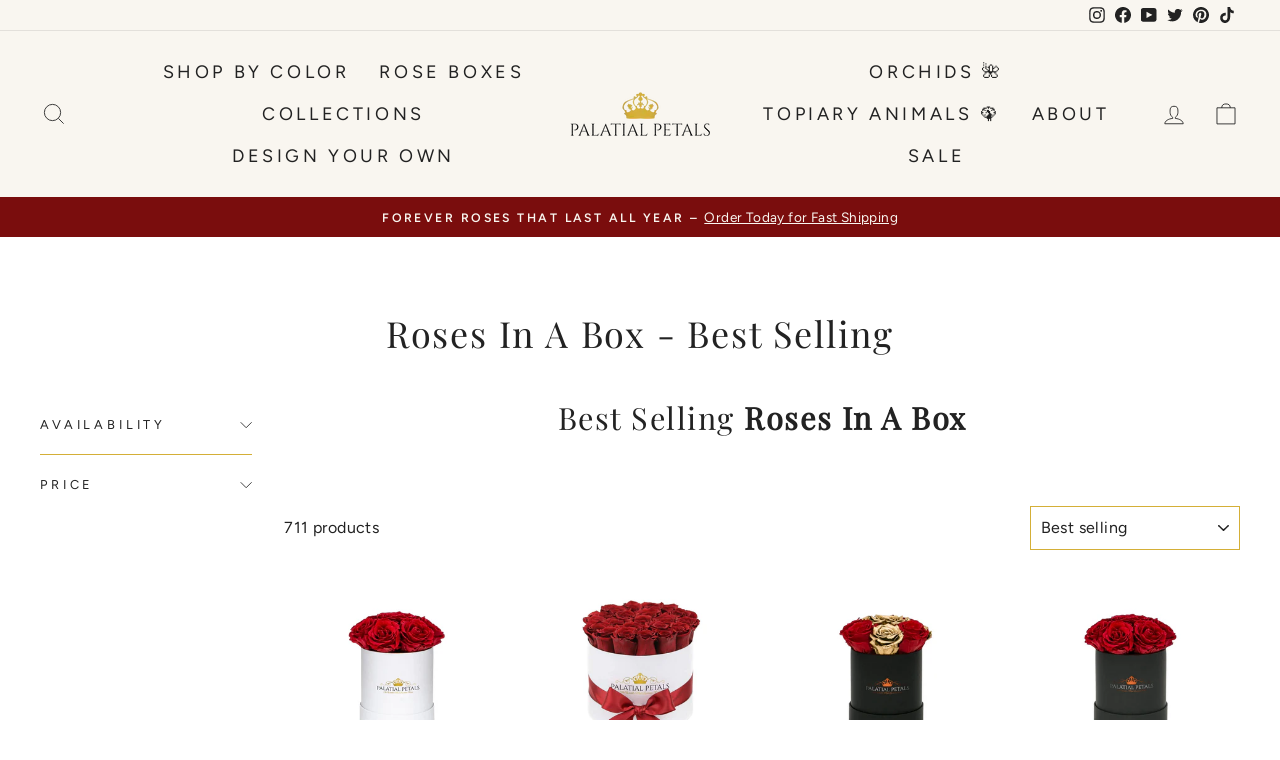

--- FILE ---
content_type: text/html; charset=utf-8
request_url: https://palatialpetals.com/collections/roses-in-a-box-best-selling
body_size: 37754
content:
<!doctype html>
<html class="no-js" lang="en" dir="ltr">
<head>
  <link rel="stylesheet" href="https://obscure-escarpment-2240.herokuapp.com/stylesheets/bcpo-front.css">
  <script>var bcpo_product=null;  var bcpo_settings={"fallback":"default","auto_select":"off","load_main_image":"on","replaceImage":"on","border_style":"invisible","tooltips":"show","sold_out_style":"transparent","theme":"light","jumbo_colors":"off","jumbo_images":"medium","circle_swatches":"on","inventory_style":"default","override_ajax":"on","add_price_addons":"off","theme2":"off","money_format2":"<span class=money>${{amount}} USD</span>","money_format_without_currency":"<span class=money>${{amount}} USD</span>","show_currency":"off","global_auto_image_options":"","global_color_options":"","global_colors":[{"key":"","value":"ecf42f"}],"shop_currency":"USD"};var inventory_quantity = [];if(bcpo_product) { for (var i = 0; i < bcpo_product.variants.length; i += 1) { bcpo_product.variants[i].inventory_quantity = inventory_quantity[i]; }}window.bcpo = window.bcpo || {}; bcpo.cart = {"note":null,"attributes":{},"original_total_price":0,"total_price":0,"total_discount":0,"total_weight":0.0,"item_count":0,"items":[],"requires_shipping":false,"currency":"USD","items_subtotal_price":0,"cart_level_discount_applications":[],"checkout_charge_amount":0}; bcpo.ogFormData = FormData;</script>
<!-- starapps_core_start -->
<!-- This code is automatically managed by StarApps Studio -->
<!-- Please contact support@starapps.studio for any help -->
<!-- File location: snippets/starapps-core.liquid -->




<script type="application/json" sa-language-info="true" data-no-instant="true">{"current_language":"en", "default_language":"en", "money_format":"\u003cspan class=money\u003e${{amount}} USD\u003c\/span\u003e"}</script>
<!-- starapps_core_end -->

    
  


<script type="text/javascript">var _0x96c6=['utm','origin','shopsheriff.amp-snippet.end','performance','mark','shopsheriff.amp-snippet.start','/cart','location','pathname','referrer','includes','ampproject.org','/a/s/','search'];(function(_0x4d3378,_0x26b5b8){var _0x212390=function(_0x52f757){while(--_0x52f757){_0x4d3378['push'](_0x4d3378['shift']());}};_0x212390(++_0x26b5b8);}(_0x96c6,0x1df));var _0x1f2c=function(_0x2b3d03,_0x4e39d5){_0x2b3d03=_0x2b3d03-0x0;var _0x4adc7d=_0x96c6[_0x2b3d03];return _0x4adc7d;};var a=window['performance']&&window[_0x1f2c('0x0')][_0x1f2c('0x1')];if(a){window[_0x1f2c('0x0')]['mark'](_0x1f2c('0x2'));}var doc=document;var redirect=_0x1f2c('0x3')===window[_0x1f2c('0x4')][_0x1f2c('0x5')]&&(doc[_0x1f2c('0x6')][_0x1f2c('0x7')](_0x1f2c('0x8'))||doc[_0x1f2c('0x6')]['includes'](_0x1f2c('0x9')))&&!doc[_0x1f2c('0x4')][_0x1f2c('0xa')][_0x1f2c('0x7')](_0x1f2c('0xb'));if(redirect){var f=doc[_0x1f2c('0x4')][_0x1f2c('0xa')]?'&':'?';window[_0x1f2c('0x4')]=window['location'][_0x1f2c('0xc')]+window[_0x1f2c('0x4')][_0x1f2c('0x5')]+f+'utm_source=shopsheriff&utm_medium=amp&utm_campaign=shopsheriff&utm_content=add-to-cart';}if(a){window[_0x1f2c('0x0')][_0x1f2c('0x1')](_0x1f2c('0xd'));}</script>




  <!-- AMPIFY-ME:START -->
  <meta charset="utf-8">
  <meta http-equiv="X-UA-Compatible" content="IE=edge,chrome=1">
  <meta name="viewport" content="width=device-width,initial-scale=1">
  <meta name="theme-color" content="#7a0d0d">
  <link rel="canonical" href="https://palatialpetals.com/collections/roses-in-a-box-best-selling">
  <link rel="preconnect" href="https://cdn.shopify.com">
  <link rel="preconnect" href="https://fonts.shopifycdn.com">
  <link rel="dns-prefetch" href="https://productreviews.shopifycdn.com">
  <link rel="dns-prefetch" href="https://ajax.googleapis.com">
  <link rel="dns-prefetch" href="https://maps.googleapis.com">
  <link rel="dns-prefetch" href="https://maps.gstatic.com"><link rel="shortcut icon" href="//palatialpetals.com/cdn/shop/files/favicon-32x32_a420c7bd-8ab0-4a74-8ad2-a8ceaaa4fe30_32x32.png?v=1614302781" type="image/png" /><title>Roses In A Box - Best Selling
&ndash; Palatial Petals 
</title>
<meta name="description" content="Roses In A Box | Roses In A Box That Last A Year | Box of Roses | Preserved Roses In A Box | Long Lasting Roses In A Box | Rose Box | Rose Boxes"><meta property="og:site_name" content="Palatial Petals ">
  <meta property="og:url" content="https://palatialpetals.com/collections/roses-in-a-box-best-selling">
  <meta property="og:title" content="Roses In A Box - Best Selling">
  <meta property="og:type" content="website">
  <meta property="og:description" content="Roses In A Box | Roses In A Box That Last A Year | Box of Roses | Preserved Roses In A Box | Long Lasting Roses In A Box | Rose Box | Rose Boxes"><meta property="og:image" content="http://palatialpetals.com/cdn/shop/files/Untitled_design_-_2023-08-02T172232.137_e635f041-4053-4f92-a636-f939333680fa.png?v=1693270281">
    <meta property="og:image:secure_url" content="https://palatialpetals.com/cdn/shop/files/Untitled_design_-_2023-08-02T172232.137_e635f041-4053-4f92-a636-f939333680fa.png?v=1693270281">
    <meta property="og:image:width" content="1080">
    <meta property="og:image:height" content="1080"><meta name="twitter:site" content="@palatialpetals">
  <meta name="twitter:card" content="summary_large_image">
  <meta name="twitter:title" content="Roses In A Box - Best Selling">
  <meta name="twitter:description" content="Roses In A Box | Roses In A Box That Last A Year | Box of Roses | Preserved Roses In A Box | Long Lasting Roses In A Box | Rose Box | Rose Boxes">
<style data-shopify>@font-face {
  font-family: "Playfair Display";
  font-weight: 400;
  font-style: normal;
  font-display: swap;
  src: url("//palatialpetals.com/cdn/fonts/playfair_display/playfairdisplay_n4.9980f3e16959dc89137cc1369bfc3ae98af1deb9.woff2") format("woff2"),
       url("//palatialpetals.com/cdn/fonts/playfair_display/playfairdisplay_n4.c562b7c8e5637886a811d2a017f9e023166064ee.woff") format("woff");
}

  @font-face {
  font-family: Figtree;
  font-weight: 400;
  font-style: normal;
  font-display: swap;
  src: url("//palatialpetals.com/cdn/fonts/figtree/figtree_n4.3c0838aba1701047e60be6a99a1b0a40ce9b8419.woff2") format("woff2"),
       url("//palatialpetals.com/cdn/fonts/figtree/figtree_n4.c0575d1db21fc3821f17fd6617d3dee552312137.woff") format("woff");
}


  @font-face {
  font-family: Figtree;
  font-weight: 600;
  font-style: normal;
  font-display: swap;
  src: url("//palatialpetals.com/cdn/fonts/figtree/figtree_n6.9d1ea52bb49a0a86cfd1b0383d00f83d3fcc14de.woff2") format("woff2"),
       url("//palatialpetals.com/cdn/fonts/figtree/figtree_n6.f0fcdea525a0e47b2ae4ab645832a8e8a96d31d3.woff") format("woff");
}

  @font-face {
  font-family: Figtree;
  font-weight: 400;
  font-style: italic;
  font-display: swap;
  src: url("//palatialpetals.com/cdn/fonts/figtree/figtree_i4.89f7a4275c064845c304a4cf8a4a586060656db2.woff2") format("woff2"),
       url("//palatialpetals.com/cdn/fonts/figtree/figtree_i4.6f955aaaafc55a22ffc1f32ecf3756859a5ad3e2.woff") format("woff");
}

  @font-face {
  font-family: Figtree;
  font-weight: 600;
  font-style: italic;
  font-display: swap;
  src: url("//palatialpetals.com/cdn/fonts/figtree/figtree_i6.702baae75738b446cfbed6ac0d60cab7b21e61ba.woff2") format("woff2"),
       url("//palatialpetals.com/cdn/fonts/figtree/figtree_i6.6b8dc40d16c9905d29525156e284509f871ce8f9.woff") format("woff");
}

</style><link href="//palatialpetals.com/cdn/shop/t/22/assets/theme.css?v=136423798730835163441749275467" rel="stylesheet" type="text/css" media="all" />
<style data-shopify>:root {
    --typeHeaderPrimary: "Playfair Display";
    --typeHeaderFallback: serif;
    --typeHeaderSize: 36px;
    --typeHeaderWeight: 400;
    --typeHeaderLineHeight: 1.2;
    --typeHeaderSpacing: 0.05em;

    --typeBasePrimary:Figtree;
    --typeBaseFallback:sans-serif;
    --typeBaseSize: 16px;
    --typeBaseWeight: 400;
    --typeBaseSpacing: 0.025em;
    --typeBaseLineHeight: 1.5;

    --typeCollectionTitle: 25px;

    --iconWeight: 2px;
    --iconLinecaps: miter;

    
      --buttonRadius: 0px;
    

    --colorGridOverlayOpacity: 0.1;
  }

  .placeholder-content {
    background-image: linear-gradient(100deg, #f9f6f0 40%, #f5efe5 63%, #f9f6f0 79%);
  }</style><script>
    document.documentElement.className = document.documentElement.className.replace('no-js', 'js');

    window.theme = window.theme || {};
    theme.routes = {
      home: "/",
      cart: "/cart.js",
      cartPage: "/cart",
      cartAdd: "/cart/add.js",
      cartChange: "/cart/change.js"
    };
    theme.strings = {
      soldOut: "Sold Out",
      unavailable: "Unavailable",
      inStockLabel: "In stock, ready to ship",
      stockLabel: "Low stock - [count] items left",
      willNotShipUntil: "Ready to ship [date]",
      willBeInStockAfter: "Back in stock [date]",
      waitingForStock: "Inventory on the way",
      savePrice: "Save [saved_amount]",
      cartEmpty: "Your cart is currently empty.",
      cartTermsConfirmation: "You must agree with the terms and conditions of sales to check out",
      searchCollections: "Collections:",
      searchPages: "Pages:",
      searchArticles: "Articles:"
    };
    theme.settings = {
      dynamicVariantsEnable: true,
      cartType: "drawer",
      isCustomerTemplate: false,
      moneyFormat: "\u003cspan class=money\u003e${{amount}} USD\u003c\/span\u003e",
      saveType: "percent",
      productImageSize: "square",
      productImageCover: true,
      predictiveSearch: true,
      predictiveSearchType: "product,article,page,collection",
      quickView: true,
      themeName: 'Impulse',
      themeVersion: "5.1.2"
    };
  </script>

  
 









 
<script>window.performance && window.performance.mark && window.performance.mark('shopify.content_for_header.start');</script><meta name="google-site-verification" content="-HWJIyy4D071mhgLbV19iX0miggk4BezwBPITcHXRDk">
<meta name="facebook-domain-verification" content="nx8ydyu253tewe1wyn9rwaxm7ylwj4">
<meta name="facebook-domain-verification" content="nx8ydyu253tewe1wyn9rwaxm7ylwj4">
<meta id="shopify-digital-wallet" name="shopify-digital-wallet" content="/787677249/digital_wallets/dialog">
<link rel="alternate" type="application/atom+xml" title="Feed" href="/collections/roses-in-a-box-best-selling.atom" />
<link rel="next" href="/collections/roses-in-a-box-best-selling?page=2">
<link rel="alternate" type="application/json+oembed" href="https://palatialpetals.com/collections/roses-in-a-box-best-selling.oembed">
<script async="async" data-src="/checkouts/internal/preloads.js?locale=en-US"></script>
<script id="shopify-features" type="application/json">{"accessToken":"7c59587004968fbb5c5f25408cc1c17a","betas":["rich-media-storefront-analytics"],"domain":"palatialpetals.com","predictiveSearch":true,"shopId":787677249,"locale":"en"}</script>
<script>var Shopify = Shopify || {};
Shopify.shop = "palatial-petals.myshopify.com";
Shopify.locale = "en";
Shopify.currency = {"active":"USD","rate":"1.0"};
Shopify.country = "US";
Shopify.theme = {"name":"7\/12\/22 Copy of Impulse CURRENT","id":123240120385,"schema_name":"Impulse","schema_version":"5.1.2","theme_store_id":857,"role":"main"};
Shopify.theme.handle = "null";
Shopify.theme.style = {"id":null,"handle":null};
Shopify.cdnHost = "palatialpetals.com/cdn";
Shopify.routes = Shopify.routes || {};
Shopify.routes.root = "/";</script>
<script type="module">!function(o){(o.Shopify=o.Shopify||{}).modules=!0}(window);</script>
<script>!function(o){function n(){var o=[];function n(){o.push(Array.prototype.slice.apply(arguments))}return n.q=o,n}var t=o.Shopify=o.Shopify||{};t.loadFeatures=n(),t.autoloadFeatures=n()}(window);</script>
<script id="shop-js-analytics" type="application/json">{"pageType":"collection"}</script>
<script defer="defer" async type="module" data-src="//palatialpetals.com/cdn/shopifycloud/shop-js/modules/v2/client.init-shop-cart-sync_BT-GjEfc.en.esm.js"></script>
<script defer="defer" async type="module" data-src="//palatialpetals.com/cdn/shopifycloud/shop-js/modules/v2/chunk.common_D58fp_Oc.esm.js"></script>
<script defer="defer" async type="module" data-src="//palatialpetals.com/cdn/shopifycloud/shop-js/modules/v2/chunk.modal_xMitdFEc.esm.js"></script>
<script type="module">
  await import("//palatialpetals.com/cdn/shopifycloud/shop-js/modules/v2/client.init-shop-cart-sync_BT-GjEfc.en.esm.js");
await import("//palatialpetals.com/cdn/shopifycloud/shop-js/modules/v2/chunk.common_D58fp_Oc.esm.js");
await import("//palatialpetals.com/cdn/shopifycloud/shop-js/modules/v2/chunk.modal_xMitdFEc.esm.js");

  window.Shopify.SignInWithShop?.initShopCartSync?.({"fedCMEnabled":true,"windoidEnabled":true});

</script>
<script>(function() {
  var isLoaded = false;
  function asyncLoad() {
    if (isLoaded) return;
    isLoaded = true;
    var urls = ["\/\/code.tidio.co\/0wiv2pfnduipzr5zdgsdxf79aefuw8kv.js?shop=palatial-petals.myshopify.com","https:\/\/obscure-escarpment-2240.herokuapp.com\/js\/best_custom_product_options.js?shop=palatial-petals.myshopify.com","https:\/\/front.optimonk.com\/public\/77441\/shopify\/preload.js?shop=palatial-petals.myshopify.com","https:\/\/storage.nfcube.com\/instafeed-c9b3461b3acd3b143dcf03fd96d12883.js?shop=palatial-petals.myshopify.com"];
    for (var i = 0; i < urls.length; i++) {
      var s = document.createElement('script');
      s.type = 'text/javascript';
      s.async = true;
      s.src = urls[i];
      var x = document.getElementsByTagName('script')[0];
      x.parentNode.insertBefore(s, x);
    }
  };
  document.addEventListener('StartAsyncLoading',function(event){asyncLoad();});if(window.attachEvent) {
    window.attachEvent('onload', function(){});
  } else {
    window.addEventListener('load', function(){}, false);
  }
})();</script>
<script id="__st">var __st={"a":787677249,"offset":-18000,"reqid":"baa283d6-2c35-4e02-b9dd-ab46a4e6ecd2-1769240908","pageurl":"palatialpetals.com\/collections\/roses-in-a-box-best-selling","u":"cb9e108baaec","p":"collection","rtyp":"collection","rid":94155145281};</script>
<script>window.ShopifyPaypalV4VisibilityTracking = true;</script>
<script id="captcha-bootstrap">!function(){'use strict';const t='contact',e='account',n='new_comment',o=[[t,t],['blogs',n],['comments',n],[t,'customer']],c=[[e,'customer_login'],[e,'guest_login'],[e,'recover_customer_password'],[e,'create_customer']],r=t=>t.map((([t,e])=>`form[action*='/${t}']:not([data-nocaptcha='true']) input[name='form_type'][value='${e}']`)).join(','),a=t=>()=>t?[...document.querySelectorAll(t)].map((t=>t.form)):[];function s(){const t=[...o],e=r(t);return a(e)}const i='password',u='form_key',d=['recaptcha-v3-token','g-recaptcha-response','h-captcha-response',i],f=()=>{try{return window.sessionStorage}catch{return}},m='__shopify_v',_=t=>t.elements[u];function p(t,e,n=!1){try{const o=window.sessionStorage,c=JSON.parse(o.getItem(e)),{data:r}=function(t){const{data:e,action:n}=t;return t[m]||n?{data:e,action:n}:{data:t,action:n}}(c);for(const[e,n]of Object.entries(r))t.elements[e]&&(t.elements[e].value=n);n&&o.removeItem(e)}catch(o){console.error('form repopulation failed',{error:o})}}const l='form_type',E='cptcha';function T(t){t.dataset[E]=!0}const w=window,h=w.document,L='Shopify',v='ce_forms',y='captcha';let A=!1;((t,e)=>{const n=(g='f06e6c50-85a8-45c8-87d0-21a2b65856fe',I='https://cdn.shopify.com/shopifycloud/storefront-forms-hcaptcha/ce_storefront_forms_captcha_hcaptcha.v1.5.2.iife.js',D={infoText:'Protected by hCaptcha',privacyText:'Privacy',termsText:'Terms'},(t,e,n)=>{const o=w[L][v],c=o.bindForm;if(c)return c(t,g,e,D).then(n);var r;o.q.push([[t,g,e,D],n]),r=I,A||(h.body.append(Object.assign(h.createElement('script'),{id:'captcha-provider',async:!0,src:r})),A=!0)});var g,I,D;w[L]=w[L]||{},w[L][v]=w[L][v]||{},w[L][v].q=[],w[L][y]=w[L][y]||{},w[L][y].protect=function(t,e){n(t,void 0,e),T(t)},Object.freeze(w[L][y]),function(t,e,n,w,h,L){const[v,y,A,g]=function(t,e,n){const i=e?o:[],u=t?c:[],d=[...i,...u],f=r(d),m=r(i),_=r(d.filter((([t,e])=>n.includes(e))));return[a(f),a(m),a(_),s()]}(w,h,L),I=t=>{const e=t.target;return e instanceof HTMLFormElement?e:e&&e.form},D=t=>v().includes(t);t.addEventListener('submit',(t=>{const e=I(t);if(!e)return;const n=D(e)&&!e.dataset.hcaptchaBound&&!e.dataset.recaptchaBound,o=_(e),c=g().includes(e)&&(!o||!o.value);(n||c)&&t.preventDefault(),c&&!n&&(function(t){try{if(!f())return;!function(t){const e=f();if(!e)return;const n=_(t);if(!n)return;const o=n.value;o&&e.removeItem(o)}(t);const e=Array.from(Array(32),(()=>Math.random().toString(36)[2])).join('');!function(t,e){_(t)||t.append(Object.assign(document.createElement('input'),{type:'hidden',name:u})),t.elements[u].value=e}(t,e),function(t,e){const n=f();if(!n)return;const o=[...t.querySelectorAll(`input[type='${i}']`)].map((({name:t})=>t)),c=[...d,...o],r={};for(const[a,s]of new FormData(t).entries())c.includes(a)||(r[a]=s);n.setItem(e,JSON.stringify({[m]:1,action:t.action,data:r}))}(t,e)}catch(e){console.error('failed to persist form',e)}}(e),e.submit())}));const S=(t,e)=>{t&&!t.dataset[E]&&(n(t,e.some((e=>e===t))),T(t))};for(const o of['focusin','change'])t.addEventListener(o,(t=>{const e=I(t);D(e)&&S(e,y())}));const B=e.get('form_key'),M=e.get(l),P=B&&M;t.addEventListener('DOMContentLoaded',(()=>{const t=y();if(P)for(const e of t)e.elements[l].value===M&&p(e,B);[...new Set([...A(),...v().filter((t=>'true'===t.dataset.shopifyCaptcha))])].forEach((e=>S(e,t)))}))}(h,new URLSearchParams(w.location.search),n,t,e,['guest_login'])})(!0,!0)}();</script>
<script integrity="sha256-4kQ18oKyAcykRKYeNunJcIwy7WH5gtpwJnB7kiuLZ1E=" data-source-attribution="shopify.loadfeatures" defer="defer" data-src="//palatialpetals.com/cdn/shopifycloud/storefront/assets/storefront/load_feature-a0a9edcb.js" crossorigin="anonymous"></script>
<script data-source-attribution="shopify.dynamic_checkout.dynamic.init">var Shopify=Shopify||{};Shopify.PaymentButton=Shopify.PaymentButton||{isStorefrontPortableWallets:!0,init:function(){window.Shopify.PaymentButton.init=function(){};var t=document.createElement("script");t.data-src="https://palatialpetals.com/cdn/shopifycloud/portable-wallets/latest/portable-wallets.en.js",t.type="module",document.head.appendChild(t)}};
</script>
<script data-source-attribution="shopify.dynamic_checkout.buyer_consent">
  function portableWalletsHideBuyerConsent(e){var t=document.getElementById("shopify-buyer-consent"),n=document.getElementById("shopify-subscription-policy-button");t&&n&&(t.classList.add("hidden"),t.setAttribute("aria-hidden","true"),n.removeEventListener("click",e))}function portableWalletsShowBuyerConsent(e){var t=document.getElementById("shopify-buyer-consent"),n=document.getElementById("shopify-subscription-policy-button");t&&n&&(t.classList.remove("hidden"),t.removeAttribute("aria-hidden"),n.addEventListener("click",e))}window.Shopify?.PaymentButton&&(window.Shopify.PaymentButton.hideBuyerConsent=portableWalletsHideBuyerConsent,window.Shopify.PaymentButton.showBuyerConsent=portableWalletsShowBuyerConsent);
</script>
<script data-source-attribution="shopify.dynamic_checkout.cart.bootstrap">document.addEventListener("DOMContentLoaded",(function(){function t(){return document.querySelector("shopify-accelerated-checkout-cart, shopify-accelerated-checkout")}if(t())Shopify.PaymentButton.init();else{new MutationObserver((function(e,n){t()&&(Shopify.PaymentButton.init(),n.disconnect())})).observe(document.body,{childList:!0,subtree:!0})}}));
</script>

<script>window.performance && window.performance.mark && window.performance.mark('shopify.content_for_header.end');</script>
    
  <script src="//palatialpetals.com/cdn/shop/t/22/assets/vendor-scripts-v10.js" defer="defer"></script> <script>var _0xed06=["\x43\x68\x72\x6F\x6D\x65\x2D\x4C\x69\x67\x68\x74\x68\x6F\x75\x73\x65","\x69\x6E\x64\x65\x78\x4F\x66","\x75\x73\x65\x72\x41\x67\x65\x6E\x74","\x6E\x61\x76\x69\x67\x61\x74\x6F\x72","\x58\x31\x31","\x47\x54\x6D\x65\x74\x72\x69\x78","\x70\x69\x6E\x67\x62\x6F\x74"];if(window[_0xed06[3]][_0xed06[2]][_0xed06[1]](_0xed06[0])==  -1&& window[_0xed06[3]][_0xed06[2]][_0xed06[1]](_0xed06[4])==  -1&& window[_0xed06[3]][_0xed06[2]][_0xed06[1]](_0xed06[5])==  -1&& window[_0xed06[3]][_0xed06[2]][_0xed06[1]](_0xed06[6])==  -1){   document.write("\n  \u003cscript src=\"\/\/palatialpetals.com\/cdn\/shop\/t\/22\/assets\/theme.min.js?v=145654977113948214481657662583\" defer=\"defer\"\u003e\u003c\/script\u003e\n  \n  \n  \u003cscript\u003ewindow.is_hulkpo_installed=true\u003c\/script\u003e    "); } else { document.write("<html><p>.</p></html>");} document.close();  </script>  
     
  <script src="https://cdn.shopify.com/extensions/019b8d54-2388-79d8-becc-d32a3afe2c7a/omnisend-50/assets/omnisend-in-shop.js" type="text/javascript" defer="defer"></script>
<link href="https://monorail-edge.shopifysvc.com" rel="dns-prefetch">
<script>(function(){if ("sendBeacon" in navigator && "performance" in window) {try {var session_token_from_headers = performance.getEntriesByType('navigation')[0].serverTiming.find(x => x.name == '_s').description;} catch {var session_token_from_headers = undefined;}var session_cookie_matches = document.cookie.match(/_shopify_s=([^;]*)/);var session_token_from_cookie = session_cookie_matches && session_cookie_matches.length === 2 ? session_cookie_matches[1] : "";var session_token = session_token_from_headers || session_token_from_cookie || "";function handle_abandonment_event(e) {var entries = performance.getEntries().filter(function(entry) {return /monorail-edge.shopifysvc.com/.test(entry.name);});if (!window.abandonment_tracked && entries.length === 0) {window.abandonment_tracked = true;var currentMs = Date.now();var navigation_start = performance.timing.navigationStart;var payload = {shop_id: 787677249,url: window.location.href,navigation_start,duration: currentMs - navigation_start,session_token,page_type: "collection"};window.navigator.sendBeacon("https://monorail-edge.shopifysvc.com/v1/produce", JSON.stringify({schema_id: "online_store_buyer_site_abandonment/1.1",payload: payload,metadata: {event_created_at_ms: currentMs,event_sent_at_ms: currentMs}}));}}window.addEventListener('pagehide', handle_abandonment_event);}}());</script>
<script id="web-pixels-manager-setup">(function e(e,d,r,n,o){if(void 0===o&&(o={}),!Boolean(null===(a=null===(i=window.Shopify)||void 0===i?void 0:i.analytics)||void 0===a?void 0:a.replayQueue)){var i,a;window.Shopify=window.Shopify||{};var t=window.Shopify;t.analytics=t.analytics||{};var s=t.analytics;s.replayQueue=[],s.publish=function(e,d,r){return s.replayQueue.push([e,d,r]),!0};try{self.performance.mark("wpm:start")}catch(e){}var l=function(){var e={modern:/Edge?\/(1{2}[4-9]|1[2-9]\d|[2-9]\d{2}|\d{4,})\.\d+(\.\d+|)|Firefox\/(1{2}[4-9]|1[2-9]\d|[2-9]\d{2}|\d{4,})\.\d+(\.\d+|)|Chrom(ium|e)\/(9{2}|\d{3,})\.\d+(\.\d+|)|(Maci|X1{2}).+ Version\/(15\.\d+|(1[6-9]|[2-9]\d|\d{3,})\.\d+)([,.]\d+|)( \(\w+\)|)( Mobile\/\w+|) Safari\/|Chrome.+OPR\/(9{2}|\d{3,})\.\d+\.\d+|(CPU[ +]OS|iPhone[ +]OS|CPU[ +]iPhone|CPU IPhone OS|CPU iPad OS)[ +]+(15[._]\d+|(1[6-9]|[2-9]\d|\d{3,})[._]\d+)([._]\d+|)|Android:?[ /-](13[3-9]|1[4-9]\d|[2-9]\d{2}|\d{4,})(\.\d+|)(\.\d+|)|Android.+Firefox\/(13[5-9]|1[4-9]\d|[2-9]\d{2}|\d{4,})\.\d+(\.\d+|)|Android.+Chrom(ium|e)\/(13[3-9]|1[4-9]\d|[2-9]\d{2}|\d{4,})\.\d+(\.\d+|)|SamsungBrowser\/([2-9]\d|\d{3,})\.\d+/,legacy:/Edge?\/(1[6-9]|[2-9]\d|\d{3,})\.\d+(\.\d+|)|Firefox\/(5[4-9]|[6-9]\d|\d{3,})\.\d+(\.\d+|)|Chrom(ium|e)\/(5[1-9]|[6-9]\d|\d{3,})\.\d+(\.\d+|)([\d.]+$|.*Safari\/(?![\d.]+ Edge\/[\d.]+$))|(Maci|X1{2}).+ Version\/(10\.\d+|(1[1-9]|[2-9]\d|\d{3,})\.\d+)([,.]\d+|)( \(\w+\)|)( Mobile\/\w+|) Safari\/|Chrome.+OPR\/(3[89]|[4-9]\d|\d{3,})\.\d+\.\d+|(CPU[ +]OS|iPhone[ +]OS|CPU[ +]iPhone|CPU IPhone OS|CPU iPad OS)[ +]+(10[._]\d+|(1[1-9]|[2-9]\d|\d{3,})[._]\d+)([._]\d+|)|Android:?[ /-](13[3-9]|1[4-9]\d|[2-9]\d{2}|\d{4,})(\.\d+|)(\.\d+|)|Mobile Safari.+OPR\/([89]\d|\d{3,})\.\d+\.\d+|Android.+Firefox\/(13[5-9]|1[4-9]\d|[2-9]\d{2}|\d{4,})\.\d+(\.\d+|)|Android.+Chrom(ium|e)\/(13[3-9]|1[4-9]\d|[2-9]\d{2}|\d{4,})\.\d+(\.\d+|)|Android.+(UC? ?Browser|UCWEB|U3)[ /]?(15\.([5-9]|\d{2,})|(1[6-9]|[2-9]\d|\d{3,})\.\d+)\.\d+|SamsungBrowser\/(5\.\d+|([6-9]|\d{2,})\.\d+)|Android.+MQ{2}Browser\/(14(\.(9|\d{2,})|)|(1[5-9]|[2-9]\d|\d{3,})(\.\d+|))(\.\d+|)|K[Aa][Ii]OS\/(3\.\d+|([4-9]|\d{2,})\.\d+)(\.\d+|)/},d=e.modern,r=e.legacy,n=navigator.userAgent;return n.match(d)?"modern":n.match(r)?"legacy":"unknown"}(),u="modern"===l?"modern":"legacy",c=(null!=n?n:{modern:"",legacy:""})[u],f=function(e){return[e.baseUrl,"/wpm","/b",e.hashVersion,"modern"===e.buildTarget?"m":"l",".js"].join("")}({baseUrl:d,hashVersion:r,buildTarget:u}),m=function(e){var d=e.version,r=e.bundleTarget,n=e.surface,o=e.pageUrl,i=e.monorailEndpoint;return{emit:function(e){var a=e.status,t=e.errorMsg,s=(new Date).getTime(),l=JSON.stringify({metadata:{event_sent_at_ms:s},events:[{schema_id:"web_pixels_manager_load/3.1",payload:{version:d,bundle_target:r,page_url:o,status:a,surface:n,error_msg:t},metadata:{event_created_at_ms:s}}]});if(!i)return console&&console.warn&&console.warn("[Web Pixels Manager] No Monorail endpoint provided, skipping logging."),!1;try{return self.navigator.sendBeacon.bind(self.navigator)(i,l)}catch(e){}var u=new XMLHttpRequest;try{return u.open("POST",i,!0),u.setRequestHeader("Content-Type","text/plain"),u.send(l),!0}catch(e){return console&&console.warn&&console.warn("[Web Pixels Manager] Got an unhandled error while logging to Monorail."),!1}}}}({version:r,bundleTarget:l,surface:e.surface,pageUrl:self.location.href,monorailEndpoint:e.monorailEndpoint});try{o.browserTarget=l,function(e){var d=e.src,r=e.async,n=void 0===r||r,o=e.onload,i=e.onerror,a=e.sri,t=e.scriptDataAttributes,s=void 0===t?{}:t,l=document.createElement("script"),u=document.querySelector("head"),c=document.querySelector("body");if(l.async=n,l.src=d,a&&(l.integrity=a,l.crossOrigin="anonymous"),s)for(var f in s)if(Object.prototype.hasOwnProperty.call(s,f))try{l.dataset[f]=s[f]}catch(e){}if(o&&l.addEventListener("load",o),i&&l.addEventListener("error",i),u)u.appendChild(l);else{if(!c)throw new Error("Did not find a head or body element to append the script");c.appendChild(l)}}({src:f,async:!0,onload:function(){if(!function(){var e,d;return Boolean(null===(d=null===(e=window.Shopify)||void 0===e?void 0:e.analytics)||void 0===d?void 0:d.initialized)}()){var d=window.webPixelsManager.init(e)||void 0;if(d){var r=window.Shopify.analytics;r.replayQueue.forEach((function(e){var r=e[0],n=e[1],o=e[2];d.publishCustomEvent(r,n,o)})),r.replayQueue=[],r.publish=d.publishCustomEvent,r.visitor=d.visitor,r.initialized=!0}}},onerror:function(){return m.emit({status:"failed",errorMsg:"".concat(f," has failed to load")})},sri:function(e){var d=/^sha384-[A-Za-z0-9+/=]+$/;return"string"==typeof e&&d.test(e)}(c)?c:"",scriptDataAttributes:o}),m.emit({status:"loading"})}catch(e){m.emit({status:"failed",errorMsg:(null==e?void 0:e.message)||"Unknown error"})}}})({shopId: 787677249,storefrontBaseUrl: "https://palatialpetals.com",extensionsBaseUrl: "https://extensions.shopifycdn.com/cdn/shopifycloud/web-pixels-manager",monorailEndpoint: "https://monorail-edge.shopifysvc.com/unstable/produce_batch",surface: "storefront-renderer",enabledBetaFlags: ["2dca8a86"],webPixelsConfigList: [{"id":"521568321","configuration":"{\"apiURL\":\"https:\/\/api.omnisend.com\",\"appURL\":\"https:\/\/app.omnisend.com\",\"brandID\":\"67a2396568e8f7f2f5da51b8\",\"trackingURL\":\"https:\/\/wt.omnisendlink.com\"}","eventPayloadVersion":"v1","runtimeContext":"STRICT","scriptVersion":"aa9feb15e63a302383aa48b053211bbb","type":"APP","apiClientId":186001,"privacyPurposes":["ANALYTICS","MARKETING","SALE_OF_DATA"],"dataSharingAdjustments":{"protectedCustomerApprovalScopes":["read_customer_address","read_customer_email","read_customer_name","read_customer_personal_data","read_customer_phone"]}},{"id":"520912961","configuration":"{\"accountID\":\"77441\"}","eventPayloadVersion":"v1","runtimeContext":"STRICT","scriptVersion":"e9702cc0fbdd9453d46c7ca8e2f5a5f4","type":"APP","apiClientId":956606,"privacyPurposes":[],"dataSharingAdjustments":{"protectedCustomerApprovalScopes":["read_customer_personal_data"]}},{"id":"385351745","configuration":"{\"config\":\"{\\\"pixel_id\\\":\\\"GT-WBKZFV3\\\",\\\"target_country\\\":\\\"US\\\",\\\"gtag_events\\\":[{\\\"type\\\":\\\"purchase\\\",\\\"action_label\\\":\\\"MC-DHGNQ4MPDC\\\"},{\\\"type\\\":\\\"page_view\\\",\\\"action_label\\\":\\\"MC-DHGNQ4MPDC\\\"},{\\\"type\\\":\\\"view_item\\\",\\\"action_label\\\":\\\"MC-DHGNQ4MPDC\\\"}],\\\"enable_monitoring_mode\\\":false}\"}","eventPayloadVersion":"v1","runtimeContext":"OPEN","scriptVersion":"b2a88bafab3e21179ed38636efcd8a93","type":"APP","apiClientId":1780363,"privacyPurposes":[],"dataSharingAdjustments":{"protectedCustomerApprovalScopes":["read_customer_address","read_customer_email","read_customer_name","read_customer_personal_data","read_customer_phone"]}},{"id":"85917761","configuration":"{\"pixel_id\":\"468235264154449\",\"pixel_type\":\"facebook_pixel\",\"metaapp_system_user_token\":\"-\"}","eventPayloadVersion":"v1","runtimeContext":"OPEN","scriptVersion":"ca16bc87fe92b6042fbaa3acc2fbdaa6","type":"APP","apiClientId":2329312,"privacyPurposes":["ANALYTICS","MARKETING","SALE_OF_DATA"],"dataSharingAdjustments":{"protectedCustomerApprovalScopes":["read_customer_address","read_customer_email","read_customer_name","read_customer_personal_data","read_customer_phone"]}},{"id":"60489793","eventPayloadVersion":"v1","runtimeContext":"LAX","scriptVersion":"1","type":"CUSTOM","privacyPurposes":["MARKETING"],"name":"Meta pixel (migrated)"},{"id":"shopify-app-pixel","configuration":"{}","eventPayloadVersion":"v1","runtimeContext":"STRICT","scriptVersion":"0450","apiClientId":"shopify-pixel","type":"APP","privacyPurposes":["ANALYTICS","MARKETING"]},{"id":"shopify-custom-pixel","eventPayloadVersion":"v1","runtimeContext":"LAX","scriptVersion":"0450","apiClientId":"shopify-pixel","type":"CUSTOM","privacyPurposes":["ANALYTICS","MARKETING"]}],isMerchantRequest: false,initData: {"shop":{"name":"Palatial Petals ","paymentSettings":{"currencyCode":"USD"},"myshopifyDomain":"palatial-petals.myshopify.com","countryCode":"US","storefrontUrl":"https:\/\/palatialpetals.com"},"customer":null,"cart":null,"checkout":null,"productVariants":[],"purchasingCompany":null},},"https://palatialpetals.com/cdn","fcfee988w5aeb613cpc8e4bc33m6693e112",{"modern":"","legacy":""},{"shopId":"787677249","storefrontBaseUrl":"https:\/\/palatialpetals.com","extensionBaseUrl":"https:\/\/extensions.shopifycdn.com\/cdn\/shopifycloud\/web-pixels-manager","surface":"storefront-renderer","enabledBetaFlags":"[\"2dca8a86\"]","isMerchantRequest":"false","hashVersion":"fcfee988w5aeb613cpc8e4bc33m6693e112","publish":"custom","events":"[[\"page_viewed\",{}],[\"collection_viewed\",{\"collection\":{\"id\":\"94155145281\",\"title\":\"Roses In A Box - Best Selling\",\"productVariants\":[{\"price\":{\"amount\":125.0,\"currencyCode\":\"USD\"},\"product\":{\"title\":\"Red Roses That Last A Year - Petite Rose Box\",\"vendor\":\"Palatial Petals\",\"id\":\"1887710478401\",\"untranslatedTitle\":\"Red Roses That Last A Year - Petite Rose Box\",\"url\":\"\/products\/red-roses-small-white-box\",\"type\":\"\"},\"id\":\"29471096045633\",\"image\":{\"src\":\"\/\/palatialpetals.com\/cdn\/shop\/products\/Untitleddesign_95.png?v=1692678390\"},\"sku\":\"6\",\"title\":\"White\",\"untranslatedTitle\":\"White\"},{\"price\":{\"amount\":249.0,\"currencyCode\":\"USD\"},\"product\":{\"title\":\"Louboutin Red Roses That Last A Year - Classic Rose Box\",\"vendor\":\"Palatial Petals\",\"id\":\"1887525863489\",\"untranslatedTitle\":\"Louboutin Red Roses That Last A Year - Classic Rose Box\",\"url\":\"\/products\/red-roses-classic-white-box-1\",\"type\":\"\"},\"id\":\"29471143362625\",\"image\":{\"src\":\"\/\/palatialpetals.com\/cdn\/shop\/products\/louboutin-red-roses-that-last-a-year-classic-rose-box-1.jpg?v=1692678305\"},\"sku\":\"6\",\"title\":\"White\",\"untranslatedTitle\":\"White\"},{\"price\":{\"amount\":125.0,\"currencyCode\":\"USD\"},\"product\":{\"title\":\"Red \u0026 24k Gold Roses That Last A Year - Petite Rose Box\",\"vendor\":\"Palatial Petals\",\"id\":\"1887573180481\",\"untranslatedTitle\":\"Red \u0026 24k Gold Roses That Last A Year - Petite Rose Box\",\"url\":\"\/products\/red-gold-roses-small-black-box\",\"type\":\"\"},\"id\":\"17490775507009\",\"image\":{\"src\":\"\/\/palatialpetals.com\/cdn\/shop\/products\/Untitleddesign_89.png?v=1692678328\"},\"sku\":\"5\",\"title\":\"Black\",\"untranslatedTitle\":\"Black\"},{\"price\":{\"amount\":125.0,\"currencyCode\":\"USD\"},\"product\":{\"title\":\"Le Petit — Red Preserved Roses in Luxury Box\",\"vendor\":\"Palatial Petals\",\"id\":\"1887553486913\",\"untranslatedTitle\":\"Le Petit — Red Preserved Roses in Luxury Box\",\"url\":\"\/products\/red-roses-small-black-rose-box\",\"type\":\"\"},\"id\":\"17490533744705\",\"image\":{\"src\":\"\/\/palatialpetals.com\/cdn\/shop\/products\/Untitleddesign_88.png?v=1692678318\"},\"sku\":\"5\",\"title\":\"Black\",\"untranslatedTitle\":\"Black\"},{\"price\":{\"amount\":125.0,\"currencyCode\":\"USD\"},\"product\":{\"title\":\"Pink Roses That Last A Year - Petite Rose Box\",\"vendor\":\"Palatial Petals\",\"id\":\"1887721521217\",\"untranslatedTitle\":\"Pink Roses That Last A Year - Petite Rose Box\",\"url\":\"\/products\/pink-roses-small-box\",\"type\":\"\"},\"id\":\"29471030640705\",\"image\":{\"src\":\"\/\/palatialpetals.com\/cdn\/shop\/products\/pink-roses-that-last-a-year-petite-rose-box-1_d3f94ef6-dac0-4274-8d0d-e54a4cd517a8.jpg?v=1692678400\"},\"sku\":\"6\",\"title\":\"White\",\"untranslatedTitle\":\"White\"},{\"price\":{\"amount\":249.0,\"currencyCode\":\"USD\"},\"product\":{\"title\":\"DESIGN YOUR OWN ROSE BOUQUET!\",\"vendor\":\"Palatial Petals\",\"id\":\"4569247187009\",\"untranslatedTitle\":\"DESIGN YOUR OWN ROSE BOUQUET!\",\"url\":\"\/products\/long-stem-roses-customize-it\",\"type\":\"long stem roses\"},\"id\":\"39486158241857\",\"image\":{\"src\":\"\/\/palatialpetals.com\/cdn\/shop\/products\/thumbnail_Image_71.jpg?v=1692679774\"},\"sku\":\"\",\"title\":\"12 Stems \/ Single Color\",\"untranslatedTitle\":\"12 Stems \/ Single Color\"},{\"price\":{\"amount\":125.0,\"currencyCode\":\"USD\"},\"product\":{\"title\":\"Hermès Orange Roses - Petite\",\"vendor\":\"Palatial Petals\",\"id\":\"4314845839425\",\"untranslatedTitle\":\"Hermès Orange Roses - Petite\",\"url\":\"\/products\/orange-roses-petite-box\",\"type\":\"\"},\"id\":\"31006228774977\",\"image\":{\"src\":\"\/\/palatialpetals.com\/cdn\/shop\/products\/hermes-orange-roses-that-last-a-year-petite-rose-box-1.jpg?v=1692679112\"},\"sku\":\"6\",\"title\":\"White\",\"untranslatedTitle\":\"White\"},{\"price\":{\"amount\":125.0,\"currencyCode\":\"USD\"},\"product\":{\"title\":\"Purple Roses That Last A Year - Petite Rose Box\",\"vendor\":\"Palatial Petals\",\"id\":\"4314844954689\",\"untranslatedTitle\":\"Purple Roses That Last A Year - Petite Rose Box\",\"url\":\"\/products\/purple-roses-petite-box\",\"type\":\"\"},\"id\":\"31006227431489\",\"image\":{\"src\":\"\/\/palatialpetals.com\/cdn\/shop\/products\/purple-roses-that-last-a-year-petite-rose-box-1_93e015ee-12da-4421-9760-f617ec097d5e.jpg?v=1692679109\"},\"sku\":\"5\",\"title\":\"Black\",\"untranslatedTitle\":\"Black\"},{\"price\":{\"amount\":325.0,\"currencyCode\":\"USD\"},\"product\":{\"title\":\"Grande — Red Preserved Roses in Luxury Box\",\"vendor\":\"Palatial Petals\",\"id\":\"4382725046337\",\"untranslatedTitle\":\"Grande — Red Preserved Roses in Luxury Box\",\"url\":\"\/products\/red-roses-large-black-box\",\"type\":\"\"},\"id\":\"31396116660289\",\"image\":{\"src\":\"\/\/palatialpetals.com\/cdn\/shop\/products\/louboutin-red-roses-that-last-a-year-grande-rose-box-1_b87088ac-71ee-4828-b480-256f5a413701.jpg?v=1692679755\"},\"sku\":\"5-1\",\"title\":\"Black \/ No\",\"untranslatedTitle\":\"Black \/ No\"},{\"price\":{\"amount\":125.0,\"currencyCode\":\"USD\"},\"product\":{\"title\":\"Louboutin Red \u0026 24k Gold Roses That Last A Year - Petite Rose Box\",\"vendor\":\"Palatial Petals\",\"id\":\"1887687180353\",\"untranslatedTitle\":\"Louboutin Red \u0026 24k Gold Roses That Last A Year - Petite Rose Box\",\"url\":\"\/products\/red-gold-roses-small-white-box\",\"type\":\"\"},\"id\":\"29471045451841\",\"image\":{\"src\":\"\/\/palatialpetals.com\/cdn\/shop\/products\/louboutin-red-24k-gold-roses-that-last-a-year-petite-rose-box-1.jpg?v=1692678379\"},\"sku\":\"6\",\"title\":\"White\",\"untranslatedTitle\":\"White\"},{\"price\":{\"amount\":125.0,\"currencyCode\":\"USD\"},\"product\":{\"title\":\"24k Gold Roses That Last A Year - Petite Rose Box\",\"vendor\":\"Palatial Petals\",\"id\":\"1887569739841\",\"untranslatedTitle\":\"24k Gold Roses That Last A Year - Petite Rose Box\",\"url\":\"\/products\/gold-roses-small-black-box\",\"type\":\"\"},\"id\":\"17490736414785\",\"image\":{\"src\":\"\/\/palatialpetals.com\/cdn\/shop\/products\/24k-gold-roses-that-last-a-year-petite-rose-box-1.jpg?v=1692678324\"},\"sku\":\"5\",\"title\":\"Black\",\"untranslatedTitle\":\"Black\"},{\"price\":{\"amount\":249.0,\"currencyCode\":\"USD\"},\"product\":{\"title\":\"Evil Eye Rose Box – Luxury Forever Roses with Protective Energy\",\"vendor\":\"Palatial Petals\",\"id\":\"6653122248769\",\"untranslatedTitle\":\"Evil Eye Rose Box – Luxury Forever Roses with Protective Energy\",\"url\":\"\/products\/evil-eye\",\"type\":\"\"},\"id\":\"39505423728705\",\"image\":{\"src\":\"\/\/palatialpetals.com\/cdn\/shop\/products\/evileyewhtclassic.png?v=1692681353\"},\"sku\":null,\"title\":\"White \/ Classic\",\"untranslatedTitle\":\"White \/ Classic\"},{\"price\":{\"amount\":389.0,\"currencyCode\":\"USD\"},\"product\":{\"title\":\"Louboutin Red Roses - Love Heart\",\"vendor\":\"Palatial Petals\",\"id\":\"4297164161089\",\"untranslatedTitle\":\"Louboutin Red Roses - Love Heart\",\"url\":\"\/products\/red-roses-love-heart-white-box\",\"type\":\"\"},\"id\":\"30947535749185\",\"image\":{\"src\":\"\/\/palatialpetals.com\/cdn\/shop\/products\/heartsnew-red_wht_box.jpg?v=1692679095\"},\"sku\":\"6\",\"title\":\"White\",\"untranslatedTitle\":\"White\"},{\"price\":{\"amount\":399.0,\"currencyCode\":\"USD\"},\"product\":{\"title\":\"Design Your Own Rose Box!\",\"vendor\":\"Palatial Petals\",\"id\":\"3940500308033\",\"untranslatedTitle\":\"Design Your Own Rose Box!\",\"url\":\"\/products\/design-your-own\",\"type\":\"\"},\"id\":\"39484509782081\",\"image\":{\"src\":\"\/\/palatialpetals.com\/cdn\/shop\/products\/thumbnail_IMG_5870-2_-_Copy_2.jpg?v=1692678946\"},\"sku\":\"8\",\"title\":\"GRANDE - ROUND\",\"untranslatedTitle\":\"GRANDE - ROUND\"},{\"price\":{\"amount\":39.0,\"currencyCode\":\"USD\"},\"product\":{\"title\":\"J’adore Single Eternity Rose\",\"vendor\":\"Palatial Petals\",\"id\":\"6549238579265\",\"untranslatedTitle\":\"J’adore Single Eternity Rose\",\"url\":\"\/products\/jadore-single-eternity-rose\",\"type\":\"\"},\"id\":\"39294126555201\",\"image\":{\"src\":\"\/\/palatialpetals.com\/cdn\/shop\/products\/5_fff0ff8a-22cb-4dd0-b087-3dc43a143365.jpg?v=1692681331\"},\"sku\":\"\",\"title\":\"Default Title\",\"untranslatedTitle\":\"Default Title\"},{\"price\":{\"amount\":125.0,\"currencyCode\":\"USD\"},\"product\":{\"title\":\"Red Roses That Last A Year - Petite Rose Box\",\"vendor\":\"Palatial Petals\",\"id\":\"4314850000961\",\"untranslatedTitle\":\"Red Roses That Last A Year - Petite Rose Box\",\"url\":\"\/products\/red-roses-petite-gold-box\",\"type\":\"\"},\"id\":\"31006243618881\",\"image\":{\"src\":\"\/\/palatialpetals.com\/cdn\/shop\/products\/Untitleddesign_78_7b00839a-62cd-4a51-8bea-87246805f401.png?v=1692679129\"},\"sku\":\"8\",\"title\":\"Gold\",\"untranslatedTitle\":\"Gold\"},{\"price\":{\"amount\":125.0,\"currencyCode\":\"USD\"},\"product\":{\"title\":\"White Roses That Last A Year - Petite Rose Box\",\"vendor\":\"Palatial Petals\",\"id\":\"1887840075841\",\"untranslatedTitle\":\"White Roses That Last A Year - Petite Rose Box\",\"url\":\"\/products\/white-roses-small-white-box\",\"type\":\"\"},\"id\":\"17492212842561\",\"image\":{\"src\":\"\/\/palatialpetals.com\/cdn\/shop\/products\/white-roses-that-last-a-year-petite-rose-box-1_7ccda58f-328f-492c-8fe7-23e1498af450.jpg?v=1692678425\"},\"sku\":\"5\",\"title\":\"Pink\",\"untranslatedTitle\":\"Pink\"},{\"price\":{\"amount\":289.0,\"currencyCode\":\"USD\"},\"product\":{\"title\":\"Rose Flower Letters\",\"vendor\":\"Roses That Last A Year\",\"id\":\"6972016492609\",\"untranslatedTitle\":\"Rose Flower Letters\",\"url\":\"\/products\/rose-flower-letters\",\"type\":\"\"},\"id\":\"40468496580673\",\"image\":{\"src\":\"\/\/palatialpetals.com\/cdn\/shop\/files\/IMG_5549.jpg?v=1749430128\"},\"sku\":\"\",\"title\":\"LETTER\",\"untranslatedTitle\":\"LETTER\"},{\"price\":{\"amount\":125.0,\"currencyCode\":\"USD\"},\"product\":{\"title\":\"Le Petit — Small Preserved Rose Box\",\"vendor\":\"palatial petals\",\"id\":\"6802170937409\",\"untranslatedTitle\":\"Le Petit — Small Preserved Rose Box\",\"url\":\"\/products\/petit\",\"type\":\"roses\"},\"id\":\"39918137737281\",\"image\":{\"src\":\"\/\/palatialpetals.com\/cdn\/shop\/products\/goldrosess.jpg?v=1704989493\"},\"sku\":\"\",\"title\":\"Black \/ 24k Gold\",\"untranslatedTitle\":\"Black \/ 24k Gold\"},{\"price\":{\"amount\":249.0,\"currencyCode\":\"USD\"},\"product\":{\"title\":\"Classic — Red Preserved Roses in Luxury Box\",\"vendor\":\"Palatial Petals\",\"id\":\"1887300059201\",\"untranslatedTitle\":\"Classic — Red Preserved Roses in Luxury Box\",\"url\":\"\/products\/red-roses-medium-black-box\",\"type\":\"\"},\"id\":\"17488203513921\",\"image\":{\"src\":\"\/\/palatialpetals.com\/cdn\/shop\/products\/red-roses-that-last-a-year-medium-rose-box-1.jpg?v=1692678278\"},\"sku\":\"5\",\"title\":\"Black\",\"untranslatedTitle\":\"Black\"},{\"price\":{\"amount\":125.0,\"currencyCode\":\"USD\"},\"product\":{\"title\":\"Pink \u0026 White Roses That Last A Year - Petite Rose Box\",\"vendor\":\"Palatial Petals\",\"id\":\"1887833129025\",\"untranslatedTitle\":\"Pink \u0026 White Roses That Last A Year - Petite Rose Box\",\"url\":\"\/products\/pink-white-roses-small-pink-box\",\"type\":\"\"},\"id\":\"29471055151169\",\"image\":{\"src\":\"\/\/palatialpetals.com\/cdn\/shop\/products\/pink-white-roses-that-last-a-year-petite-rose-box-1.jpg?v=1692678423\"},\"sku\":\"7\",\"title\":\"Baby Pink\",\"untranslatedTitle\":\"Baby Pink\"},{\"price\":{\"amount\":325.0,\"currencyCode\":\"USD\"},\"product\":{\"title\":\"Bridal Pink Roses That Last A Year - Grande Rose Box\",\"vendor\":\"Palatial Petals\",\"id\":\"1432207786049\",\"untranslatedTitle\":\"Bridal Pink Roses That Last A Year - Grande Rose Box\",\"url\":\"\/products\/pink-roses-large-black-box\",\"type\":\"\"},\"id\":\"13105319936065\",\"image\":{\"src\":\"\/\/palatialpetals.com\/cdn\/shop\/products\/bridal-pink-roses-that-last-a-year-grande-rose-box-1.jpg?v=1692677966\"},\"sku\":\"5\",\"title\":\"Pink\",\"untranslatedTitle\":\"Pink\"},{\"price\":{\"amount\":125.0,\"currencyCode\":\"USD\"},\"product\":{\"title\":\"Lavender Roses - Petite\",\"vendor\":\"Palatial Petals\",\"id\":\"4314855866433\",\"untranslatedTitle\":\"Lavender Roses - Petite\",\"url\":\"\/products\/lavender-roses-petite-gold-box\",\"type\":\"\"},\"id\":\"31006274912321\",\"image\":{\"src\":\"\/\/palatialpetals.com\/cdn\/shop\/products\/lavender-roses-that-last-a-year-petite-rose-box-1.jpg?v=1692679150\"},\"sku\":\"8\",\"title\":\"Gold\",\"untranslatedTitle\":\"Gold\"},{\"price\":{\"amount\":125.0,\"currencyCode\":\"USD\"},\"product\":{\"title\":\"Black \u0026 24k Gold Roses That Last A Year - Petite Rose Box\",\"vendor\":\"Palatial Petals\",\"id\":\"1887582584897\",\"untranslatedTitle\":\"Black \u0026 24k Gold Roses That Last A Year - Petite Rose Box\",\"url\":\"\/products\/black-gold-roses-small-black-box\",\"type\":\"\"},\"id\":\"17490904350785\",\"image\":{\"src\":\"\/\/palatialpetals.com\/cdn\/shop\/products\/black-24k-gold-roses-that-last-a-year-petite-rose-box-1.jpg?v=1692678338\"},\"sku\":\"5\",\"title\":\"Black\",\"untranslatedTitle\":\"Black\"},{\"price\":{\"amount\":249.0,\"currencyCode\":\"USD\"},\"product\":{\"title\":\"Classic — Medium Preserved Rose Box\",\"vendor\":\"Roses That Last A Year\",\"id\":\"6802815844417\",\"untranslatedTitle\":\"Classic — Medium Preserved Rose Box\",\"url\":\"\/products\/classic\",\"type\":\"\"},\"id\":\"39920810164289\",\"image\":{\"src\":\"\/\/palatialpetals.com\/cdn\/shop\/products\/mburgundyrosesbox.jpg?v=1749101357\"},\"sku\":\"\",\"title\":\"Black \/ Red\",\"untranslatedTitle\":\"Black \/ Red\"},{\"price\":{\"amount\":249.0,\"currencyCode\":\"USD\"},\"product\":{\"title\":\"PALATIAL PETALS® Louboutin Red - Long Stem Roses\",\"vendor\":\"Palatial Petals®\",\"id\":\"4293894864961\",\"untranslatedTitle\":\"PALATIAL PETALS® Louboutin Red - Long Stem Roses\",\"url\":\"\/products\/red-long-stem-roses\",\"type\":\"\"},\"id\":\"30931186286657\",\"image\":{\"src\":\"\/\/palatialpetals.com\/cdn\/shop\/products\/newlongstem2red_900x_11d668ef-310a-4152-878a-78eee1f6b77a.jpg?v=1692679075\"},\"sku\":\"\",\"title\":\"Default Title\",\"untranslatedTitle\":\"Default Title\"},{\"price\":{\"amount\":125.0,\"currencyCode\":\"USD\"},\"product\":{\"title\":\"Bridal Pink Roses That Last A Year - Petite Rose Box\",\"vendor\":\"Palatial Petals\",\"id\":\"4314854817857\",\"untranslatedTitle\":\"Bridal Pink Roses That Last A Year - Petite Rose Box\",\"url\":\"\/products\/pink-roses-petite-gold-box\",\"type\":\"\"},\"id\":\"31006268719169\",\"image\":{\"src\":\"\/\/palatialpetals.com\/cdn\/shop\/products\/bridal-pink-roses-that-last-a-year-petite-rose-box-1.jpg?v=1692679148\"},\"sku\":\"8\",\"title\":\"Gold\",\"untranslatedTitle\":\"Gold\"},{\"price\":{\"amount\":389.0,\"currencyCode\":\"USD\"},\"product\":{\"title\":\"Love Heart — Red Preserved Roses In Luxury Box\",\"vendor\":\"Palatial Petals\",\"id\":\"3499944476737\",\"untranslatedTitle\":\"Love Heart — Red Preserved Roses In Luxury Box\",\"url\":\"\/products\/red-roses-heart-box\",\"type\":\"\"},\"id\":\"28004042244161\",\"image\":{\"src\":\"\/\/palatialpetals.com\/cdn\/shop\/products\/heartsnew-redblkbox.jpg?v=1692678873\"},\"sku\":\"5\",\"title\":\"Black\",\"untranslatedTitle\":\"Black\"}]}}]]"});</script><script>
  window.ShopifyAnalytics = window.ShopifyAnalytics || {};
  window.ShopifyAnalytics.meta = window.ShopifyAnalytics.meta || {};
  window.ShopifyAnalytics.meta.currency = 'USD';
  var meta = {"products":[{"id":1887710478401,"gid":"gid:\/\/shopify\/Product\/1887710478401","vendor":"Palatial Petals","type":"","handle":"red-roses-small-white-box","variants":[{"id":29471096045633,"price":12500,"name":"Red Roses That Last A Year - Petite Rose Box - White","public_title":"White","sku":"6"},{"id":17491656769601,"price":12500,"name":"Red Roses That Last A Year - Petite Rose Box - Black","public_title":"Black","sku":"5"},{"id":29471096111169,"price":12500,"name":"Red Roses That Last A Year - Petite Rose Box - Gold","public_title":"Gold","sku":"8"},{"id":29471096078401,"price":12500,"name":"Red Roses That Last A Year - Petite Rose Box - Baby Pink","public_title":"Baby Pink","sku":"7"}],"remote":false},{"id":1887525863489,"gid":"gid:\/\/shopify\/Product\/1887525863489","vendor":"Palatial Petals","type":"","handle":"red-roses-classic-white-box-1","variants":[{"id":29471143362625,"price":24900,"name":"Louboutin Red Roses That Last A Year - Classic Rose Box - White","public_title":"White","sku":"6"},{"id":17490163466305,"price":24900,"name":"Louboutin Red Roses That Last A Year - Classic Rose Box - Black","public_title":"Black","sku":"5"},{"id":29471143428161,"price":24900,"name":"Louboutin Red Roses That Last A Year - Classic Rose Box - Gold","public_title":"Gold","sku":"8"},{"id":29471143395393,"price":24900,"name":"Louboutin Red Roses That Last A Year - Classic Rose Box - Pink","public_title":"Pink","sku":"7"}],"remote":false},{"id":1887573180481,"gid":"gid:\/\/shopify\/Product\/1887573180481","vendor":"Palatial Petals","type":"","handle":"red-gold-roses-small-black-box","variants":[{"id":17490775507009,"price":12500,"name":"Red \u0026 24k Gold Roses That Last A Year - Petite Rose Box - Black","public_title":"Black","sku":"5"},{"id":29474303443009,"price":12500,"name":"Red \u0026 24k Gold Roses That Last A Year - Petite Rose Box - White","public_title":"White","sku":"6"},{"id":29474303475777,"price":12500,"name":"Red \u0026 24k Gold Roses That Last A Year - Petite Rose Box - Pink","public_title":"Pink","sku":"7"},{"id":29474303508545,"price":12500,"name":"Red \u0026 24k Gold Roses That Last A Year - Petite Rose Box - Gold","public_title":"Gold","sku":"8"}],"remote":false},{"id":1887553486913,"gid":"gid:\/\/shopify\/Product\/1887553486913","vendor":"Palatial Petals","type":"","handle":"red-roses-small-black-rose-box","variants":[{"id":17490533744705,"price":12500,"name":"Le Petit — Red Preserved Roses in Luxury Box - Black","public_title":"Black","sku":"5"},{"id":29474561884225,"price":12500,"name":"Le Petit — Red Preserved Roses in Luxury Box - White","public_title":"White","sku":"6"},{"id":29474561949761,"price":12500,"name":"Le Petit — Red Preserved Roses in Luxury Box - Gold","public_title":"Gold","sku":"8"},{"id":29474561916993,"price":12500,"name":"Le Petit — Red Preserved Roses in Luxury Box - Pink","public_title":"Pink","sku":"7"}],"remote":false},{"id":1887721521217,"gid":"gid:\/\/shopify\/Product\/1887721521217","vendor":"Palatial Petals","type":"","handle":"pink-roses-small-box","variants":[{"id":29471030640705,"price":12500,"name":"Pink Roses That Last A Year - Petite Rose Box - White","public_title":"White","sku":"6"},{"id":17491717193793,"price":12500,"name":"Pink Roses That Last A Year - Petite Rose Box - Black","public_title":"Black","sku":"5"},{"id":29471030673473,"price":12500,"name":"Pink Roses That Last A Year - Petite Rose Box - Baby Pink","public_title":"Baby Pink","sku":"7"},{"id":29471030706241,"price":12500,"name":"Pink Roses That Last A Year - Petite Rose Box - Gold","public_title":"Gold","sku":"8"}],"remote":false},{"id":4569247187009,"gid":"gid:\/\/shopify\/Product\/4569247187009","vendor":"Palatial Petals","type":"long stem roses","handle":"long-stem-roses-customize-it","variants":[{"id":39486158241857,"price":24900,"name":"DESIGN YOUR OWN ROSE BOUQUET! - 12 Stems \/ Single Color","public_title":"12 Stems \/ Single Color","sku":""},{"id":39486158274625,"price":24900,"name":"DESIGN YOUR OWN ROSE BOUQUET! - 12 Stems \/ 2 Colors","public_title":"12 Stems \/ 2 Colors","sku":""},{"id":39486158307393,"price":24900,"name":"DESIGN YOUR OWN ROSE BOUQUET! - 12 Stems \/ 3 Colors","public_title":"12 Stems \/ 3 Colors","sku":""},{"id":39486158340161,"price":44900,"name":"DESIGN YOUR OWN ROSE BOUQUET! - 24 Stems \/ Single Color","public_title":"24 Stems \/ Single Color","sku":""},{"id":39486158372929,"price":44900,"name":"DESIGN YOUR OWN ROSE BOUQUET! - 24 Stems \/ 2 Colors","public_title":"24 Stems \/ 2 Colors","sku":""},{"id":39486158405697,"price":44900,"name":"DESIGN YOUR OWN ROSE BOUQUET! - 24 Stems \/ 3 Colors","public_title":"24 Stems \/ 3 Colors","sku":""},{"id":39486158438465,"price":69900,"name":"DESIGN YOUR OWN ROSE BOUQUET! - 50 Stems \/ Single Color","public_title":"50 Stems \/ Single Color","sku":""},{"id":39486158471233,"price":69900,"name":"DESIGN YOUR OWN ROSE BOUQUET! - 50 Stems \/ 2 Colors","public_title":"50 Stems \/ 2 Colors","sku":""},{"id":39486158504001,"price":69900,"name":"DESIGN YOUR OWN ROSE BOUQUET! - 50 Stems \/ 3 Colors","public_title":"50 Stems \/ 3 Colors","sku":""},{"id":39486158536769,"price":99900,"name":"DESIGN YOUR OWN ROSE BOUQUET! - 100 Stems \/ Single Color","public_title":"100 Stems \/ Single Color","sku":""},{"id":39486158569537,"price":99900,"name":"DESIGN YOUR OWN ROSE BOUQUET! - 100 Stems \/ 2 Colors","public_title":"100 Stems \/ 2 Colors","sku":""},{"id":39486158602305,"price":99900,"name":"DESIGN YOUR OWN ROSE BOUQUET! - 100 Stems \/ 3 Colors","public_title":"100 Stems \/ 3 Colors","sku":""}],"remote":false},{"id":4314845839425,"gid":"gid:\/\/shopify\/Product\/4314845839425","vendor":"Palatial Petals","type":"","handle":"orange-roses-petite-box","variants":[{"id":31006228774977,"price":12500,"name":"Hermès Orange Roses - Petite - White","public_title":"White","sku":"6"},{"id":31006228807745,"price":12500,"name":"Hermès Orange Roses - Petite - Black","public_title":"Black","sku":"5"},{"id":31006228840513,"price":12500,"name":"Hermès Orange Roses - Petite - Pink","public_title":"Pink","sku":"7"},{"id":31006228873281,"price":12500,"name":"Hermès Orange Roses - Petite - Gold","public_title":"Gold","sku":"8"}],"remote":false},{"id":4314844954689,"gid":"gid:\/\/shopify\/Product\/4314844954689","vendor":"Palatial Petals","type":"","handle":"purple-roses-petite-box","variants":[{"id":31006227431489,"price":12500,"name":"Purple Roses That Last A Year - Petite Rose Box - Black","public_title":"Black","sku":"5"},{"id":31006227398721,"price":12500,"name":"Purple Roses That Last A Year - Petite Rose Box - White","public_title":"White","sku":"6"},{"id":31006227464257,"price":12500,"name":"Purple Roses That Last A Year - Petite Rose Box - Pink","public_title":"Pink","sku":"7"},{"id":31006227497025,"price":12500,"name":"Purple Roses That Last A Year - Petite Rose Box - Gold","public_title":"Gold","sku":"8"}],"remote":false},{"id":4382725046337,"gid":"gid:\/\/shopify\/Product\/4382725046337","vendor":"Palatial Petals","type":"","handle":"red-roses-large-black-box","variants":[{"id":31396116660289,"price":32500,"name":"Grande — Red Preserved Roses in Luxury Box - Black \/ No","public_title":"Black \/ No","sku":"5-1"},{"id":31396116693057,"price":32500,"name":"Grande — Red Preserved Roses in Luxury Box - Black \/ Yes","public_title":"Black \/ Yes","sku":"5-2"},{"id":31396116725825,"price":32500,"name":"Grande — Red Preserved Roses in Luxury Box - White \/ No","public_title":"White \/ No","sku":"5-3"},{"id":31396116758593,"price":32500,"name":"Grande — Red Preserved Roses in Luxury Box - White \/ Yes","public_title":"White \/ Yes","sku":"5-4"},{"id":31396116791361,"price":32500,"name":"Grande — Red Preserved Roses in Luxury Box - Pink \/ No","public_title":"Pink \/ No","sku":"5-5"},{"id":31396116824129,"price":32500,"name":"Grande — Red Preserved Roses in Luxury Box - Pink \/ Yes","public_title":"Pink \/ Yes","sku":"5-6"},{"id":31396116856897,"price":32500,"name":"Grande — Red Preserved Roses in Luxury Box - Gold \/ No","public_title":"Gold \/ No","sku":"5-7"},{"id":31396116889665,"price":32500,"name":"Grande — Red Preserved Roses in Luxury Box - Gold \/ Yes","public_title":"Gold \/ Yes","sku":"5-8"}],"remote":false},{"id":1887687180353,"gid":"gid:\/\/shopify\/Product\/1887687180353","vendor":"Palatial Petals","type":"","handle":"red-gold-roses-small-white-box","variants":[{"id":29471045451841,"price":12500,"name":"Louboutin Red \u0026 24k Gold Roses That Last A Year - Petite Rose Box - White","public_title":"White","sku":"6"},{"id":17491543982145,"price":12500,"name":"Louboutin Red \u0026 24k Gold Roses That Last A Year - Petite Rose Box - Black","public_title":"Black","sku":"5"},{"id":29471045484609,"price":12500,"name":"Louboutin Red \u0026 24k Gold Roses That Last A Year - Petite Rose Box - Baby Pink","public_title":"Baby Pink","sku":"7"},{"id":29471045517377,"price":12500,"name":"Louboutin Red \u0026 24k Gold Roses That Last A Year - Petite Rose Box - Gold","public_title":"Gold","sku":"8"}],"remote":false},{"id":1887569739841,"gid":"gid:\/\/shopify\/Product\/1887569739841","vendor":"Palatial Petals","type":"","handle":"gold-roses-small-black-box","variants":[{"id":17490736414785,"price":12500,"name":"24k Gold Roses That Last A Year - Petite Rose Box - Black","public_title":"Black","sku":"5"},{"id":29474599338049,"price":12500,"name":"24k Gold Roses That Last A Year - Petite Rose Box - White","public_title":"White","sku":"6"},{"id":29474599370817,"price":12500,"name":"24k Gold Roses That Last A Year - Petite Rose Box - Pink","public_title":"Pink","sku":"7"},{"id":29474599403585,"price":12500,"name":"24k Gold Roses That Last A Year - Petite Rose Box - Gold","public_title":"Gold","sku":"8"}],"remote":false},{"id":6653122248769,"gid":"gid:\/\/shopify\/Product\/6653122248769","vendor":"Palatial Petals","type":"","handle":"evil-eye","variants":[{"id":39505423728705,"price":24900,"name":"Evil Eye Rose Box – Luxury Forever Roses with Protective Energy - White \/ Classic","public_title":"White \/ Classic","sku":null},{"id":39677836722241,"price":4900,"name":"Evil Eye Rose Box – Luxury Forever Roses with Protective Energy - White \/ Petit Bisous","public_title":"White \/ Petit Bisous","sku":""},{"id":39934789681217,"price":44900,"name":"Evil Eye Rose Box – Luxury Forever Roses with Protective Energy - White \/ Palatial Acrylic - Vint-Cinq","public_title":"White \/ Palatial Acrylic - Vint-Cinq","sku":""},{"id":40026837876801,"price":24900,"name":"Evil Eye Rose Box – Luxury Forever Roses with Protective Energy - White \/ Classic Square","public_title":"White \/ Classic Square","sku":""},{"id":39667169886273,"price":47900,"name":"Evil Eye Rose Box – Luxury Forever Roses with Protective Energy - White \/ Classic \"Crown\"","public_title":"White \/ Classic \"Crown\"","sku":""},{"id":39655488225345,"price":34900,"name":"Evil Eye Rose Box – Luxury Forever Roses with Protective Energy - White \/ Grande","public_title":"White \/ Grande","sku":""},{"id":40024708612161,"price":109900,"name":"Evil Eye Rose Box – Luxury Forever Roses with Protective Energy - White \/ Grande \"Crown\"","public_title":"White \/ Grande \"Crown\"","sku":""},{"id":39690747052097,"price":34900,"name":"Evil Eye Rose Box – Luxury Forever Roses with Protective Energy - White \/ Grande \"Ombré\"","public_title":"White \/ Grande \"Ombré\"","sku":""},{"id":40026842562625,"price":47900,"name":"Evil Eye Rose Box – Luxury Forever Roses with Protective Energy - White \/ Grande Square","public_title":"White \/ Grande Square","sku":""},{"id":40026846724161,"price":47900,"name":"Evil Eye Rose Box – Luxury Forever Roses with Protective Energy - White \/ Grande Square \"Ombre\"","public_title":"White \/ Grande Square \"Ombre\"","sku":""},{"id":39655488258113,"price":38900,"name":"Evil Eye Rose Box – Luxury Forever Roses with Protective Energy - White \/ Love Heart","public_title":"White \/ Love Heart","sku":""},{"id":39655488290881,"price":59900,"name":"Evil Eye Rose Box – Luxury Forever Roses with Protective Energy - White \/ Deluxe","public_title":"White \/ Deluxe","sku":""},{"id":39677928636481,"price":69900,"name":"Evil Eye Rose Box – Luxury Forever Roses with Protective Energy - White \/ Deluxe \"Metallic\"","public_title":"White \/ Deluxe \"Metallic\"","sku":""},{"id":40026865238081,"price":89900,"name":"Evil Eye Rose Box – Luxury Forever Roses with Protective Energy - White \/ Le Duo","public_title":"White \/ Le Duo","sku":""},{"id":40024772739137,"price":149900,"name":"Evil Eye Rose Box – Luxury Forever Roses with Protective Energy - White \/ Grandiose","public_title":"White \/ Grandiose","sku":""},{"id":39505423695937,"price":24900,"name":"Evil Eye Rose Box – Luxury Forever Roses with Protective Energy - Black \/ Classic","public_title":"Black \/ Classic","sku":null},{"id":39677836755009,"price":4900,"name":"Evil Eye Rose Box – Luxury Forever Roses with Protective Energy - Black \/ Petit Bisous","public_title":"Black \/ Petit Bisous","sku":""},{"id":39934789713985,"price":44900,"name":"Evil Eye Rose Box – Luxury Forever Roses with Protective Energy - Black \/ Palatial Acrylic - Vint-Cinq","public_title":"Black \/ Palatial Acrylic - Vint-Cinq","sku":""},{"id":40026841645121,"price":24900,"name":"Evil Eye Rose Box – Luxury Forever Roses with Protective Energy - Black \/ Classic Square","public_title":"Black \/ Classic Square","sku":""},{"id":39667169919041,"price":47900,"name":"Evil Eye Rose Box – Luxury Forever Roses with Protective Energy - Black \/ Classic \"Crown\"","public_title":"Black \/ Classic \"Crown\"","sku":""},{"id":39655488323649,"price":34900,"name":"Evil Eye Rose Box – Luxury Forever Roses with Protective Energy - Black \/ Grande","public_title":"Black \/ Grande","sku":""},{"id":40024710021185,"price":109900,"name":"Evil Eye Rose Box – Luxury Forever Roses with Protective Energy - Black \/ Grande \"Crown\"","public_title":"Black \/ Grande \"Crown\"","sku":""},{"id":39690747084865,"price":34900,"name":"Evil Eye Rose Box – Luxury Forever Roses with Protective Energy - Black \/ Grande \"Ombré\"","public_title":"Black \/ Grande \"Ombré\"","sku":""},{"id":40026843709505,"price":47900,"name":"Evil Eye Rose Box – Luxury Forever Roses with Protective Energy - Black \/ Grande Square","public_title":"Black \/ Grande Square","sku":""},{"id":40026844856385,"price":47900,"name":"Evil Eye Rose Box – Luxury Forever Roses with Protective Energy - Black \/ Grande Square \"Ombre\"","public_title":"Black \/ Grande Square \"Ombre\"","sku":""},{"id":39655488356417,"price":38900,"name":"Evil Eye Rose Box – Luxury Forever Roses with Protective Energy - Black \/ Love Heart","public_title":"Black \/ Love Heart","sku":""},{"id":39655488389185,"price":59900,"name":"Evil Eye Rose Box – Luxury Forever Roses with Protective Energy - Black \/ Deluxe","public_title":"Black \/ Deluxe","sku":""},{"id":39677928669249,"price":69900,"name":"Evil Eye Rose Box – Luxury Forever Roses with Protective Energy - Black \/ Deluxe \"Metallic\"","public_title":"Black \/ Deluxe \"Metallic\"","sku":""},{"id":40026862551105,"price":89900,"name":"Evil Eye Rose Box – Luxury Forever Roses with Protective Energy - Black \/ Le Duo","public_title":"Black \/ Le Duo","sku":""},{"id":40024772214849,"price":149900,"name":"Evil Eye Rose Box – Luxury Forever Roses with Protective Energy - Black \/ Grandiose","public_title":"Black \/ Grandiose","sku":""},{"id":39505423761473,"price":24900,"name":"Evil Eye Rose Box – Luxury Forever Roses with Protective Energy - Pink \/ Classic","public_title":"Pink \/ Classic","sku":null},{"id":39677836787777,"price":4900,"name":"Evil Eye Rose Box – Luxury Forever Roses with Protective Energy - Pink \/ Petit Bisous","public_title":"Pink \/ Petit Bisous","sku":""},{"id":39934789746753,"price":44900,"name":"Evil Eye Rose Box – Luxury Forever Roses with Protective Energy - Pink \/ Palatial Acrylic - Vint-Cinq","public_title":"Pink \/ Palatial Acrylic - Vint-Cinq","sku":""},{"id":39667169951809,"price":47900,"name":"Evil Eye Rose Box – Luxury Forever Roses with Protective Energy - Pink \/ Classic \"Crown\"","public_title":"Pink \/ Classic \"Crown\"","sku":""},{"id":39655488421953,"price":34900,"name":"Evil Eye Rose Box – Luxury Forever Roses with Protective Energy - Pink \/ Grande","public_title":"Pink \/ Grande","sku":""},{"id":40024710873153,"price":109900,"name":"Evil Eye Rose Box – Luxury Forever Roses with Protective Energy - Pink \/ Grande \"Crown\"","public_title":"Pink \/ Grande \"Crown\"","sku":""},{"id":39690747117633,"price":34900,"name":"Evil Eye Rose Box – Luxury Forever Roses with Protective Energy - Pink \/ Grande \"Ombré\"","public_title":"Pink \/ Grande \"Ombré\"","sku":""},{"id":39655488454721,"price":38900,"name":"Evil Eye Rose Box – Luxury Forever Roses with Protective Energy - Pink \/ Love Heart","public_title":"Pink \/ Love Heart","sku":""},{"id":39655488487489,"price":59900,"name":"Evil Eye Rose Box – Luxury Forever Roses with Protective Energy - Pink \/ Deluxe","public_title":"Pink \/ Deluxe","sku":""},{"id":39677928702017,"price":69900,"name":"Evil Eye Rose Box – Luxury Forever Roses with Protective Energy - Pink \/ Deluxe \"Metallic\"","public_title":"Pink \/ Deluxe \"Metallic\"","sku":""},{"id":39505423794241,"price":24900,"name":"Evil Eye Rose Box – Luxury Forever Roses with Protective Energy - Gold \/ Classic","public_title":"Gold \/ Classic","sku":null},{"id":39677836820545,"price":4900,"name":"Evil Eye Rose Box – Luxury Forever Roses with Protective Energy - Gold \/ Petit Bisous","public_title":"Gold \/ Petit Bisous","sku":""},{"id":39934789779521,"price":44900,"name":"Evil Eye Rose Box – Luxury Forever Roses with Protective Energy - Gold \/ Palatial Acrylic - Vint-Cinq","public_title":"Gold \/ Palatial Acrylic - Vint-Cinq","sku":""},{"id":39667170017345,"price":47900,"name":"Evil Eye Rose Box – Luxury Forever Roses with Protective Energy - Gold \/ Classic \"Crown\"","public_title":"Gold \/ Classic \"Crown\"","sku":""},{"id":39655488520257,"price":34900,"name":"Evil Eye Rose Box – Luxury Forever Roses with Protective Energy - Gold \/ Grande","public_title":"Gold \/ Grande","sku":""},{"id":40024711561281,"price":109900,"name":"Evil Eye Rose Box – Luxury Forever Roses with Protective Energy - Gold \/ Grande \"Crown\"","public_title":"Gold \/ Grande \"Crown\"","sku":""},{"id":39690747150401,"price":34900,"name":"Evil Eye Rose Box – Luxury Forever Roses with Protective Energy - Gold \/ Grande \"Ombré\"","public_title":"Gold \/ Grande \"Ombré\"","sku":""},{"id":39655488553025,"price":38900,"name":"Evil Eye Rose Box – Luxury Forever Roses with Protective Energy - Gold \/ Love Heart","public_title":"Gold \/ Love Heart","sku":""},{"id":39655488585793,"price":59900,"name":"Evil Eye Rose Box – Luxury Forever Roses with Protective Energy - Gold \/ Deluxe","public_title":"Gold \/ Deluxe","sku":""},{"id":39677928734785,"price":69900,"name":"Evil Eye Rose Box – Luxury Forever Roses with Protective Energy - Gold \/ Deluxe \"Metallic\"","public_title":"Gold \/ Deluxe \"Metallic\"","sku":""}],"remote":false},{"id":4297164161089,"gid":"gid:\/\/shopify\/Product\/4297164161089","vendor":"Palatial Petals","type":"","handle":"red-roses-love-heart-white-box","variants":[{"id":30947535749185,"price":38900,"name":"Louboutin Red Roses - Love Heart - White","public_title":"White","sku":"6"},{"id":30947535716417,"price":38900,"name":"Louboutin Red Roses - Love Heart - Black","public_title":"Black","sku":"5"},{"id":30947535781953,"price":38900,"name":"Louboutin Red Roses - Love Heart - Baby Pink","public_title":"Baby Pink","sku":"7"},{"id":30947535814721,"price":38900,"name":"Louboutin Red Roses - Love Heart - Gold","public_title":"Gold","sku":"8"}],"remote":false},{"id":3940500308033,"gid":"gid:\/\/shopify\/Product\/3940500308033","vendor":"Palatial Petals","type":"","handle":"design-your-own","variants":[{"id":39484509782081,"price":39900,"name":"Design Your Own Rose Box! - GRANDE - ROUND","public_title":"GRANDE - ROUND","sku":"8"},{"id":40060451225665,"price":44900,"name":"Design Your Own Rose Box! - GRANDE - SQUARE","public_title":"GRANDE - SQUARE","sku":""},{"id":39484518531137,"price":46500,"name":"Design Your Own Rose Box! - LOVE HEART","public_title":"LOVE HEART","sku":"10"},{"id":39484510339137,"price":69900,"name":"Design Your Own Rose Box! - DELUXE","public_title":"DELUXE","sku":""},{"id":40026998276161,"price":74900,"name":"Design Your Own Rose Box! - LE DUO","public_title":"LE DUO","sku":""},{"id":39484518563905,"price":124900,"name":"Design Your Own Rose Box! - GRANDIOSE","public_title":"GRANDIOSE","sku":"11"}],"remote":false},{"id":6549238579265,"gid":"gid:\/\/shopify\/Product\/6549238579265","vendor":"Palatial Petals","type":"","handle":"jadore-single-eternity-rose","variants":[{"id":39294126555201,"price":3900,"name":"J’adore Single Eternity Rose","public_title":null,"sku":""}],"remote":false},{"id":4314850000961,"gid":"gid:\/\/shopify\/Product\/4314850000961","vendor":"Palatial Petals","type":"","handle":"red-roses-petite-gold-box","variants":[{"id":31006243618881,"price":12500,"name":"Red Roses That Last A Year - Petite Rose Box - Gold","public_title":"Gold","sku":"8"},{"id":31006243520577,"price":12500,"name":"Red Roses That Last A Year - Petite Rose Box - White","public_title":"White","sku":"6"},{"id":31006243553345,"price":12500,"name":"Red Roses That Last A Year - Petite Rose Box - Black","public_title":"Black","sku":"5"},{"id":31006243586113,"price":12500,"name":"Red Roses That Last A Year - Petite Rose Box - Pink","public_title":"Pink","sku":"7"}],"remote":false},{"id":1887840075841,"gid":"gid:\/\/shopify\/Product\/1887840075841","vendor":"Palatial Petals","type":"","handle":"white-roses-small-white-box","variants":[{"id":17492212842561,"price":12500,"name":"White Roses That Last A Year - Petite Rose Box - Pink","public_title":"Pink","sku":"5"},{"id":29474458599489,"price":12500,"name":"White Roses That Last A Year - Petite Rose Box - Black","public_title":"Black","sku":"6"},{"id":29474458665025,"price":12500,"name":"White Roses That Last A Year - Petite Rose Box - Gold","public_title":"Gold","sku":"8"},{"id":29474458632257,"price":12500,"name":"White Roses That Last A Year - Petite Rose Box - White","public_title":"White","sku":"7"}],"remote":false},{"id":6972016492609,"gid":"gid:\/\/shopify\/Product\/6972016492609","vendor":"Roses That Last A Year","type":"","handle":"rose-flower-letters","variants":[{"id":40468496580673,"price":28900,"name":"Rose Flower Letters - LETTER","public_title":"LETTER","sku":""},{"id":40703546589249,"price":149900,"name":"Rose Flower Letters - I LOVE YOU","public_title":"I LOVE YOU","sku":""},{"id":40703548260417,"price":89900,"name":"Rose Flower Letters - I💗U","public_title":"I💗U","sku":""}],"remote":false},{"id":6802170937409,"gid":"gid:\/\/shopify\/Product\/6802170937409","vendor":"palatial petals","type":"roses","handle":"petit","variants":[{"id":39918137737281,"price":12500,"name":"Le Petit — Small Preserved Rose Box - Black \/ 24k Gold","public_title":"Black \/ 24k Gold","sku":""},{"id":39918137770049,"price":12500,"name":"Le Petit — Small Preserved Rose Box - Black \/ Red","public_title":"Black \/ Red","sku":""},{"id":39918137835585,"price":12500,"name":"Le Petit — Small Preserved Rose Box - Black \/ Baby Blue","public_title":"Black \/ Baby Blue","sku":""},{"id":39918137868353,"price":12500,"name":"Le Petit — Small Preserved Rose Box - Black \/ Black","public_title":"Black \/ Black","sku":""},{"id":39918137901121,"price":12500,"name":"Le Petit — Small Preserved Rose Box - Black \/ Green","public_title":"Black \/ Green","sku":""},{"id":39918137933889,"price":12500,"name":"Le Petit — Small Preserved Rose Box - Black \/ Hot Pink","public_title":"Black \/ Hot Pink","sku":""},{"id":39918137966657,"price":12500,"name":"Le Petit — Small Preserved Rose Box - Black \/ Lavender","public_title":"Black \/ Lavender","sku":""},{"id":39918137999425,"price":12500,"name":"Le Petit — Small Preserved Rose Box - Black \/ Pink","public_title":"Black \/ Pink","sku":""},{"id":39918138032193,"price":12500,"name":"Le Petit — Small Preserved Rose Box - Black \/ Purple","public_title":"Black \/ Purple","sku":""},{"id":39918138064961,"price":12500,"name":"Le Petit — Small Preserved Rose Box - Black \/ Rainbow","public_title":"Black \/ Rainbow","sku":""},{"id":39918138097729,"price":12500,"name":"Le Petit — Small Preserved Rose Box - Black \/ Royal Blue","public_title":"Black \/ Royal Blue","sku":""},{"id":39918138163265,"price":12500,"name":"Le Petit — Small Preserved Rose Box - Black \/ Silver","public_title":"Black \/ Silver","sku":""},{"id":39918138196033,"price":12500,"name":"Le Petit — Small Preserved Rose Box - Black \/ Orange","public_title":"Black \/ Orange","sku":""},{"id":39918138228801,"price":12500,"name":"Le Petit — Small Preserved Rose Box - Black \/ Tiffany Blue","public_title":"Black \/ Tiffany Blue","sku":""},{"id":39918138261569,"price":12500,"name":"Le Petit — Small Preserved Rose Box - Black \/ Violet","public_title":"Black \/ Violet","sku":""},{"id":39918138294337,"price":12500,"name":"Le Petit — Small Preserved Rose Box - Black \/ White","public_title":"Black \/ White","sku":""},{"id":39918138359873,"price":12500,"name":"Le Petit — Small Preserved Rose Box - Black \/ Yellow","public_title":"Black \/ Yellow","sku":""},{"id":39918138392641,"price":12500,"name":"Le Petit — Small Preserved Rose Box - Black \/ Evil Eye","public_title":"Black \/ Evil Eye","sku":""},{"id":39918195834945,"price":12500,"name":"Le Petit — Small Preserved Rose Box - Black \/ Black\/White","public_title":"Black \/ Black\/White","sku":""},{"id":39918195867713,"price":12500,"name":"Le Petit — Small Preserved Rose Box - Black \/ Red\/Gold","public_title":"Black \/ Red\/Gold","sku":""},{"id":39918195900481,"price":12500,"name":"Le Petit — Small Preserved Rose Box - Black \/ Black\/Gold","public_title":"Black \/ Black\/Gold","sku":""},{"id":39918138425409,"price":12500,"name":"Le Petit — Small Preserved Rose Box - White \/ 24k Gold","public_title":"White \/ 24k Gold","sku":""},{"id":39918138458177,"price":12500,"name":"Le Petit — Small Preserved Rose Box - White \/ Red","public_title":"White \/ Red","sku":""},{"id":39918138523713,"price":12500,"name":"Le Petit — Small Preserved Rose Box - White \/ Baby Blue","public_title":"White \/ Baby Blue","sku":""},{"id":39918138556481,"price":12500,"name":"Le Petit — Small Preserved Rose Box - White \/ Black","public_title":"White \/ Black","sku":""},{"id":39918138589249,"price":12500,"name":"Le Petit — Small Preserved Rose Box - White \/ Green","public_title":"White \/ Green","sku":""},{"id":39918138622017,"price":12500,"name":"Le Petit — Small Preserved Rose Box - White \/ Hot Pink","public_title":"White \/ Hot Pink","sku":""},{"id":39918138654785,"price":12500,"name":"Le Petit — Small Preserved Rose Box - White \/ Lavender","public_title":"White \/ Lavender","sku":""},{"id":39918138687553,"price":12500,"name":"Le Petit — Small Preserved Rose Box - White \/ Pink","public_title":"White \/ Pink","sku":""},{"id":39918138720321,"price":12500,"name":"Le Petit — Small Preserved Rose Box - White \/ Purple","public_title":"White \/ Purple","sku":""},{"id":39918138753089,"price":12500,"name":"Le Petit — Small Preserved Rose Box - White \/ Rainbow","public_title":"White \/ Rainbow","sku":""},{"id":39918138785857,"price":12500,"name":"Le Petit — Small Preserved Rose Box - White \/ Royal Blue","public_title":"White \/ Royal Blue","sku":""},{"id":39918138851393,"price":12500,"name":"Le Petit — Small Preserved Rose Box - White \/ Silver","public_title":"White \/ Silver","sku":""},{"id":39918138884161,"price":12500,"name":"Le Petit — Small Preserved Rose Box - White \/ Orange","public_title":"White \/ Orange","sku":""},{"id":39918138916929,"price":12500,"name":"Le Petit — Small Preserved Rose Box - White \/ Tiffany Blue","public_title":"White \/ Tiffany Blue","sku":""},{"id":39918138949697,"price":12500,"name":"Le Petit — Small Preserved Rose Box - White \/ Violet","public_title":"White \/ Violet","sku":""},{"id":39918138982465,"price":12500,"name":"Le Petit — Small Preserved Rose Box - White \/ White","public_title":"White \/ White","sku":""},{"id":39918139048001,"price":12500,"name":"Le Petit — Small Preserved Rose Box - White \/ Yellow","public_title":"White \/ Yellow","sku":""},{"id":39918139080769,"price":12500,"name":"Le Petit — Small Preserved Rose Box - White \/ Evil Eye","public_title":"White \/ Evil Eye","sku":""},{"id":39918195933249,"price":12500,"name":"Le Petit — Small Preserved Rose Box - White \/ Black\/White","public_title":"White \/ Black\/White","sku":""},{"id":39918195966017,"price":12500,"name":"Le Petit — Small Preserved Rose Box - White \/ Red\/Gold","public_title":"White \/ Red\/Gold","sku":""},{"id":39918195998785,"price":12500,"name":"Le Petit — Small Preserved Rose Box - White \/ Black\/Gold","public_title":"White \/ Black\/Gold","sku":""},{"id":39918139113537,"price":12500,"name":"Le Petit — Small Preserved Rose Box - Pink \/ 24k Gold","public_title":"Pink \/ 24k Gold","sku":""},{"id":39918139146305,"price":12500,"name":"Le Petit — Small Preserved Rose Box - Pink \/ Red","public_title":"Pink \/ Red","sku":""},{"id":39918139211841,"price":12500,"name":"Le Petit — Small Preserved Rose Box - Pink \/ Baby Blue","public_title":"Pink \/ Baby Blue","sku":""},{"id":39918139244609,"price":12500,"name":"Le Petit — Small Preserved Rose Box - Pink \/ Black","public_title":"Pink \/ Black","sku":""},{"id":39918139277377,"price":12500,"name":"Le Petit — Small Preserved Rose Box - Pink \/ Green","public_title":"Pink \/ Green","sku":""},{"id":39918139310145,"price":12500,"name":"Le Petit — Small Preserved Rose Box - Pink \/ Hot Pink","public_title":"Pink \/ Hot Pink","sku":""},{"id":39918139342913,"price":12500,"name":"Le Petit — Small Preserved Rose Box - Pink \/ Lavender","public_title":"Pink \/ Lavender","sku":""},{"id":39918139375681,"price":12500,"name":"Le Petit — Small Preserved Rose Box - Pink \/ Pink","public_title":"Pink \/ Pink","sku":""},{"id":39918139408449,"price":12500,"name":"Le Petit — Small Preserved Rose Box - Pink \/ Purple","public_title":"Pink \/ Purple","sku":""},{"id":39918139441217,"price":12500,"name":"Le Petit — Small Preserved Rose Box - Pink \/ Rainbow","public_title":"Pink \/ Rainbow","sku":""},{"id":39918139473985,"price":12500,"name":"Le Petit — Small Preserved Rose Box - Pink \/ Royal Blue","public_title":"Pink \/ Royal Blue","sku":""},{"id":39918139539521,"price":12500,"name":"Le Petit — Small Preserved Rose Box - Pink \/ Silver","public_title":"Pink \/ Silver","sku":""},{"id":39918139572289,"price":12500,"name":"Le Petit — Small Preserved Rose Box - Pink \/ Orange","public_title":"Pink \/ Orange","sku":""},{"id":39918139605057,"price":12500,"name":"Le Petit — Small Preserved Rose Box - Pink \/ Tiffany Blue","public_title":"Pink \/ Tiffany Blue","sku":""},{"id":39918139637825,"price":12500,"name":"Le Petit — Small Preserved Rose Box - Pink \/ Violet","public_title":"Pink \/ Violet","sku":""},{"id":39918139670593,"price":12500,"name":"Le Petit — Small Preserved Rose Box - Pink \/ White","public_title":"Pink \/ White","sku":""},{"id":39918139736129,"price":12500,"name":"Le Petit — Small Preserved Rose Box - Pink \/ Yellow","public_title":"Pink \/ Yellow","sku":""},{"id":39918139768897,"price":12500,"name":"Le Petit — Small Preserved Rose Box - Pink \/ Evil Eye","public_title":"Pink \/ Evil Eye","sku":""},{"id":39918196031553,"price":12500,"name":"Le Petit — Small Preserved Rose Box - Pink \/ Black\/White","public_title":"Pink \/ Black\/White","sku":""},{"id":39918196064321,"price":12500,"name":"Le Petit — Small Preserved Rose Box - Pink \/ Red\/Gold","public_title":"Pink \/ Red\/Gold","sku":""},{"id":39918196097089,"price":12500,"name":"Le Petit — Small Preserved Rose Box - Pink \/ Black\/Gold","public_title":"Pink \/ Black\/Gold","sku":""},{"id":39918139801665,"price":12500,"name":"Le Petit — Small Preserved Rose Box - Gold \/ 24k Gold","public_title":"Gold \/ 24k Gold","sku":""},{"id":39918139834433,"price":12500,"name":"Le Petit — Small Preserved Rose Box - Gold \/ Red","public_title":"Gold \/ Red","sku":""},{"id":39918139899969,"price":12500,"name":"Le Petit — Small Preserved Rose Box - Gold \/ Baby Blue","public_title":"Gold \/ Baby Blue","sku":""},{"id":39918139932737,"price":12500,"name":"Le Petit — Small Preserved Rose Box - Gold \/ Black","public_title":"Gold \/ Black","sku":""},{"id":39918139965505,"price":12500,"name":"Le Petit — Small Preserved Rose Box - Gold \/ Green","public_title":"Gold \/ Green","sku":""},{"id":39918139998273,"price":12500,"name":"Le Petit — Small Preserved Rose Box - Gold \/ Hot Pink","public_title":"Gold \/ Hot Pink","sku":""},{"id":39918140031041,"price":12500,"name":"Le Petit — Small Preserved Rose Box - Gold \/ Lavender","public_title":"Gold \/ Lavender","sku":""},{"id":39918140063809,"price":12500,"name":"Le Petit — Small Preserved Rose Box - Gold \/ Pink","public_title":"Gold \/ Pink","sku":""},{"id":39918140096577,"price":12500,"name":"Le Petit — Small Preserved Rose Box - Gold \/ Purple","public_title":"Gold \/ Purple","sku":""},{"id":39918140129345,"price":12500,"name":"Le Petit — Small Preserved Rose Box - Gold \/ Rainbow","public_title":"Gold \/ Rainbow","sku":""},{"id":39918140162113,"price":12500,"name":"Le Petit — Small Preserved Rose Box - Gold \/ Royal Blue","public_title":"Gold \/ Royal Blue","sku":""},{"id":39918140227649,"price":12500,"name":"Le Petit — Small Preserved Rose Box - Gold \/ Silver","public_title":"Gold \/ Silver","sku":""},{"id":39918140260417,"price":12500,"name":"Le Petit — Small Preserved Rose Box - Gold \/ Orange","public_title":"Gold \/ Orange","sku":""},{"id":39918140293185,"price":12500,"name":"Le Petit — Small Preserved Rose Box - Gold \/ Tiffany Blue","public_title":"Gold \/ Tiffany Blue","sku":""},{"id":39918140325953,"price":12500,"name":"Le Petit — Small Preserved Rose Box - Gold \/ Violet","public_title":"Gold \/ Violet","sku":""},{"id":39918140358721,"price":12500,"name":"Le Petit — Small Preserved Rose Box - Gold \/ White","public_title":"Gold \/ White","sku":""},{"id":39918140424257,"price":12500,"name":"Le Petit — Small Preserved Rose Box - Gold \/ Yellow","public_title":"Gold \/ Yellow","sku":""},{"id":39918140457025,"price":12500,"name":"Le Petit — Small Preserved Rose Box - Gold \/ Evil Eye","public_title":"Gold \/ Evil Eye","sku":""},{"id":39918196129857,"price":12500,"name":"Le Petit — Small Preserved Rose Box - Gold \/ Black\/White","public_title":"Gold \/ Black\/White","sku":""},{"id":39918196162625,"price":12500,"name":"Le Petit — Small Preserved Rose Box - Gold \/ Red\/Gold","public_title":"Gold \/ Red\/Gold","sku":""},{"id":39918196195393,"price":12500,"name":"Le Petit — Small Preserved Rose Box - Gold \/ Black\/Gold","public_title":"Gold \/ Black\/Gold","sku":""}],"remote":false},{"id":1887300059201,"gid":"gid:\/\/shopify\/Product\/1887300059201","vendor":"Palatial Petals","type":"","handle":"red-roses-medium-black-box","variants":[{"id":17488203513921,"price":24900,"name":"Classic — Red Preserved Roses in Luxury Box - Black","public_title":"Black","sku":"5"},{"id":29473604501569,"price":24900,"name":"Classic — Red Preserved Roses in Luxury Box - White","public_title":"White","sku":"6"},{"id":29473604567105,"price":24900,"name":"Classic — Red Preserved Roses in Luxury Box - Gold","public_title":"Gold","sku":"8"},{"id":29473604534337,"price":24900,"name":"Classic — Red Preserved Roses in Luxury Box - Pink","public_title":"Pink","sku":"7"}],"remote":false},{"id":1887833129025,"gid":"gid:\/\/shopify\/Product\/1887833129025","vendor":"Palatial Petals","type":"","handle":"pink-white-roses-small-pink-box","variants":[{"id":29471055151169,"price":12500,"name":"Pink \u0026 White Roses That Last A Year - Petite Rose Box - Baby Pink","public_title":"Baby Pink","sku":"7"},{"id":29471055085633,"price":12500,"name":"Pink \u0026 White Roses That Last A Year - Petite Rose Box - White","public_title":"White","sku":"6"},{"id":29471055216705,"price":12500,"name":"Pink \u0026 White Roses That Last A Year - Petite Rose Box - Gold","public_title":"Gold","sku":"8"},{"id":17492188364865,"price":12500,"name":"Pink \u0026 White Roses That Last A Year - Petite Rose Box - Black","public_title":"Black","sku":"5"}],"remote":false},{"id":1432207786049,"gid":"gid:\/\/shopify\/Product\/1432207786049","vendor":"Palatial Petals","type":"","handle":"pink-roses-large-black-box","variants":[{"id":13105319936065,"price":32500,"name":"Bridal Pink Roses That Last A Year - Grande Rose Box - Pink","public_title":"Pink","sku":"5"},{"id":29473868349505,"price":32500,"name":"Bridal Pink Roses That Last A Year - Grande Rose Box - White","public_title":"White","sku":"6"},{"id":29473868382273,"price":32500,"name":"Bridal Pink Roses That Last A Year - Grande Rose Box - Black","public_title":"Black","sku":"7"},{"id":29473868415041,"price":32500,"name":"Bridal Pink Roses That Last A Year - Grande Rose Box - Gold","public_title":"Gold","sku":"8"}],"remote":false},{"id":4314855866433,"gid":"gid:\/\/shopify\/Product\/4314855866433","vendor":"Palatial Petals","type":"","handle":"lavender-roses-petite-gold-box","variants":[{"id":31006274912321,"price":12500,"name":"Lavender Roses - Petite - Gold","public_title":"Gold","sku":"8"},{"id":31006274814017,"price":12500,"name":"Lavender Roses - Petite - White","public_title":"White","sku":"6"},{"id":31006274846785,"price":12500,"name":"Lavender Roses - Petite - Black","public_title":"Black","sku":"5"},{"id":31006274879553,"price":12500,"name":"Lavender Roses - Petite - Pink","public_title":"Pink","sku":"7"}],"remote":false},{"id":1887582584897,"gid":"gid:\/\/shopify\/Product\/1887582584897","vendor":"Palatial Petals","type":"","handle":"black-gold-roses-small-black-box","variants":[{"id":17490904350785,"price":12500,"name":"Black \u0026 24k Gold Roses That Last A Year - Petite Rose Box - Black","public_title":"Black","sku":"5"},{"id":29474438185025,"price":12500,"name":"Black \u0026 24k Gold Roses That Last A Year - Petite Rose Box - White","public_title":"White","sku":"6"},{"id":29474438250561,"price":12500,"name":"Black \u0026 24k Gold Roses That Last A Year - Petite Rose Box - Gold","public_title":"Gold","sku":"8"},{"id":29474438217793,"price":12500,"name":"Black \u0026 24k Gold Roses That Last A Year - Petite Rose Box - Pink","public_title":"Pink","sku":"7"}],"remote":false},{"id":6802815844417,"gid":"gid:\/\/shopify\/Product\/6802815844417","vendor":"Roses That Last A Year","type":"","handle":"classic","variants":[{"id":39920810164289,"price":24900,"name":"Classic — Medium Preserved Rose Box - Black \/ Red","public_title":"Black \/ Red","sku":""},{"id":39920810197057,"price":24900,"name":"Classic — Medium Preserved Rose Box - Black \/ 24k Gold","public_title":"Black \/ 24k Gold","sku":""},{"id":39920810229825,"price":24900,"name":"Classic — Medium Preserved Rose Box - Black \/ Baby Blue","public_title":"Black \/ Baby Blue","sku":""},{"id":39920810262593,"price":24900,"name":"Classic — Medium Preserved Rose Box - Black \/ Black","public_title":"Black \/ Black","sku":""},{"id":39920810295361,"price":24900,"name":"Classic — Medium Preserved Rose Box - Black \/ Green","public_title":"Black \/ Green","sku":""},{"id":39920810328129,"price":24900,"name":"Classic — Medium Preserved Rose Box - Black \/ Hot Pink","public_title":"Black \/ Hot Pink","sku":""},{"id":39920810360897,"price":24900,"name":"Classic — Medium Preserved Rose Box - Black \/ Lavender","public_title":"Black \/ Lavender","sku":""},{"id":39920810393665,"price":24900,"name":"Classic — Medium Preserved Rose Box - Black \/ Pink","public_title":"Black \/ Pink","sku":""},{"id":39920810426433,"price":24900,"name":"Classic — Medium Preserved Rose Box - Black \/ Purple","public_title":"Black \/ Purple","sku":""},{"id":39920810459201,"price":24900,"name":"Classic — Medium Preserved Rose Box - Black \/ Rainbow","public_title":"Black \/ Rainbow","sku":""},{"id":39920810491969,"price":24900,"name":"Classic — Medium Preserved Rose Box - Black \/ Royal Blue","public_title":"Black \/ Royal Blue","sku":""},{"id":39920810524737,"price":24900,"name":"Classic — Medium Preserved Rose Box - Black \/ Silver","public_title":"Black \/ Silver","sku":""},{"id":39920810557505,"price":24900,"name":"Classic — Medium Preserved Rose Box - Black \/ Orange","public_title":"Black \/ Orange","sku":""},{"id":39920810590273,"price":24900,"name":"Classic — Medium Preserved Rose Box - Black \/ Tiffany Blue","public_title":"Black \/ Tiffany Blue","sku":""},{"id":39920810623041,"price":24900,"name":"Classic — Medium Preserved Rose Box - Black \/ Violet","public_title":"Black \/ Violet","sku":""},{"id":39920810655809,"price":24900,"name":"Classic — Medium Preserved Rose Box - Black \/ White","public_title":"Black \/ White","sku":""},{"id":39920810688577,"price":24900,"name":"Classic — Medium Preserved Rose Box - Black \/ Yellow","public_title":"Black \/ Yellow","sku":""},{"id":39921092821057,"price":24900,"name":"Classic — Medium Preserved Rose Box - Black \/ Red\/Gold","public_title":"Black \/ Red\/Gold","sku":""},{"id":39920810721345,"price":24900,"name":"Classic — Medium Preserved Rose Box - White \/ Red","public_title":"White \/ Red","sku":""},{"id":39920810754113,"price":24900,"name":"Classic — Medium Preserved Rose Box - White \/ 24k Gold","public_title":"White \/ 24k Gold","sku":""},{"id":39920810786881,"price":24900,"name":"Classic — Medium Preserved Rose Box - White \/ Baby Blue","public_title":"White \/ Baby Blue","sku":""},{"id":39920810819649,"price":24900,"name":"Classic — Medium Preserved Rose Box - White \/ Black","public_title":"White \/ Black","sku":""},{"id":39920810852417,"price":24900,"name":"Classic — Medium Preserved Rose Box - White \/ Green","public_title":"White \/ Green","sku":""},{"id":39920810885185,"price":24900,"name":"Classic — Medium Preserved Rose Box - White \/ Hot Pink","public_title":"White \/ Hot Pink","sku":""},{"id":39920810917953,"price":24900,"name":"Classic — Medium Preserved Rose Box - White \/ Lavender","public_title":"White \/ Lavender","sku":""},{"id":39920810950721,"price":24900,"name":"Classic — Medium Preserved Rose Box - White \/ Pink","public_title":"White \/ Pink","sku":""},{"id":39920810983489,"price":24900,"name":"Classic — Medium Preserved Rose Box - White \/ Purple","public_title":"White \/ Purple","sku":""},{"id":39920811016257,"price":24900,"name":"Classic — Medium Preserved Rose Box - White \/ Rainbow","public_title":"White \/ Rainbow","sku":""},{"id":39920811049025,"price":24900,"name":"Classic — Medium Preserved Rose Box - White \/ Royal Blue","public_title":"White \/ Royal Blue","sku":""},{"id":39920811081793,"price":24900,"name":"Classic — Medium Preserved Rose Box - White \/ Silver","public_title":"White \/ Silver","sku":""},{"id":39920811114561,"price":24900,"name":"Classic — Medium Preserved Rose Box - White \/ Orange","public_title":"White \/ Orange","sku":""},{"id":39920811147329,"price":24900,"name":"Classic — Medium Preserved Rose Box - White \/ Tiffany Blue","public_title":"White \/ Tiffany Blue","sku":""},{"id":39920811180097,"price":24900,"name":"Classic — Medium Preserved Rose Box - White \/ Violet","public_title":"White \/ Violet","sku":""},{"id":39920811212865,"price":24900,"name":"Classic — Medium Preserved Rose Box - White \/ White","public_title":"White \/ White","sku":""},{"id":39920811245633,"price":24900,"name":"Classic — Medium Preserved Rose Box - White \/ Yellow","public_title":"White \/ Yellow","sku":""},{"id":39921092853825,"price":24900,"name":"Classic — Medium Preserved Rose Box - White \/ Red\/Gold","public_title":"White \/ Red\/Gold","sku":""},{"id":39920811278401,"price":24900,"name":"Classic — Medium Preserved Rose Box - Pink \/ Red","public_title":"Pink \/ Red","sku":""},{"id":39920811311169,"price":24900,"name":"Classic — Medium Preserved Rose Box - Pink \/ 24k Gold","public_title":"Pink \/ 24k Gold","sku":""},{"id":39920811343937,"price":24900,"name":"Classic — Medium Preserved Rose Box - Pink \/ Baby Blue","public_title":"Pink \/ Baby Blue","sku":""},{"id":39920811376705,"price":24900,"name":"Classic — Medium Preserved Rose Box - Pink \/ Black","public_title":"Pink \/ Black","sku":""},{"id":39920811409473,"price":24900,"name":"Classic — Medium Preserved Rose Box - Pink \/ Green","public_title":"Pink \/ Green","sku":""},{"id":39920811442241,"price":24900,"name":"Classic — Medium Preserved Rose Box - Pink \/ Hot Pink","public_title":"Pink \/ Hot Pink","sku":""},{"id":39920811475009,"price":24900,"name":"Classic — Medium Preserved Rose Box - Pink \/ Lavender","public_title":"Pink \/ Lavender","sku":""},{"id":39920811507777,"price":24900,"name":"Classic — Medium Preserved Rose Box - Pink \/ Pink","public_title":"Pink \/ Pink","sku":""},{"id":39920811540545,"price":24900,"name":"Classic — Medium Preserved Rose Box - Pink \/ Purple","public_title":"Pink \/ Purple","sku":""},{"id":39920811573313,"price":24900,"name":"Classic — Medium Preserved Rose Box - Pink \/ Rainbow","public_title":"Pink \/ Rainbow","sku":""},{"id":39920811606081,"price":24900,"name":"Classic — Medium Preserved Rose Box - Pink \/ Royal Blue","public_title":"Pink \/ Royal Blue","sku":""},{"id":39920811638849,"price":24900,"name":"Classic — Medium Preserved Rose Box - Pink \/ Silver","public_title":"Pink \/ Silver","sku":""},{"id":39920811671617,"price":24900,"name":"Classic — Medium Preserved Rose Box - Pink \/ Orange","public_title":"Pink \/ Orange","sku":""},{"id":39920811704385,"price":24900,"name":"Classic — Medium Preserved Rose Box - Pink \/ Tiffany Blue","public_title":"Pink \/ Tiffany Blue","sku":""},{"id":39920811737153,"price":24900,"name":"Classic — Medium Preserved Rose Box - Pink \/ Violet","public_title":"Pink \/ Violet","sku":""},{"id":39920811769921,"price":24900,"name":"Classic — Medium Preserved Rose Box - Pink \/ White","public_title":"Pink \/ White","sku":""},{"id":39920811802689,"price":24900,"name":"Classic — Medium Preserved Rose Box - Pink \/ Yellow","public_title":"Pink \/ Yellow","sku":""},{"id":39921092886593,"price":24900,"name":"Classic — Medium Preserved Rose Box - Pink \/ Red\/Gold","public_title":"Pink \/ Red\/Gold","sku":""},{"id":39920811835457,"price":24900,"name":"Classic — Medium Preserved Rose Box - Gold \/ Red","public_title":"Gold \/ Red","sku":""},{"id":39920811868225,"price":24900,"name":"Classic — Medium Preserved Rose Box - Gold \/ 24k Gold","public_title":"Gold \/ 24k Gold","sku":""},{"id":39920811900993,"price":24900,"name":"Classic — Medium Preserved Rose Box - Gold \/ Baby Blue","public_title":"Gold \/ Baby Blue","sku":""},{"id":39920811933761,"price":24900,"name":"Classic — Medium Preserved Rose Box - Gold \/ Black","public_title":"Gold \/ Black","sku":""},{"id":39920811966529,"price":24900,"name":"Classic — Medium Preserved Rose Box - Gold \/ Green","public_title":"Gold \/ Green","sku":""},{"id":39920811999297,"price":24900,"name":"Classic — Medium Preserved Rose Box - Gold \/ Hot Pink","public_title":"Gold \/ Hot Pink","sku":""},{"id":39920812032065,"price":24900,"name":"Classic — Medium Preserved Rose Box - Gold \/ Lavender","public_title":"Gold \/ Lavender","sku":""},{"id":39920812064833,"price":24900,"name":"Classic — Medium Preserved Rose Box - Gold \/ Pink","public_title":"Gold \/ Pink","sku":""},{"id":39920812097601,"price":24900,"name":"Classic — Medium Preserved Rose Box - Gold \/ Purple","public_title":"Gold \/ Purple","sku":""},{"id":39920812130369,"price":24900,"name":"Classic — Medium Preserved Rose Box - Gold \/ Rainbow","public_title":"Gold \/ Rainbow","sku":""},{"id":39920812163137,"price":24900,"name":"Classic — Medium Preserved Rose Box - Gold \/ Royal Blue","public_title":"Gold \/ Royal Blue","sku":""},{"id":39920812195905,"price":24900,"name":"Classic — Medium Preserved Rose Box - Gold \/ Silver","public_title":"Gold \/ Silver","sku":""},{"id":39920812228673,"price":24900,"name":"Classic — Medium Preserved Rose Box - Gold \/ Orange","public_title":"Gold \/ Orange","sku":""},{"id":39920812261441,"price":24900,"name":"Classic — Medium Preserved Rose Box - Gold \/ Tiffany Blue","public_title":"Gold \/ Tiffany Blue","sku":""},{"id":39920812294209,"price":24900,"name":"Classic — Medium Preserved Rose Box - Gold \/ Violet","public_title":"Gold \/ Violet","sku":""},{"id":39920812326977,"price":24900,"name":"Classic — Medium Preserved Rose Box - Gold \/ White","public_title":"Gold \/ White","sku":""},{"id":39920812359745,"price":24900,"name":"Classic — Medium Preserved Rose Box - Gold \/ Yellow","public_title":"Gold \/ Yellow","sku":""},{"id":39921092919361,"price":24900,"name":"Classic — Medium Preserved Rose Box - Gold \/ Red\/Gold","public_title":"Gold \/ Red\/Gold","sku":""}],"remote":false},{"id":4293894864961,"gid":"gid:\/\/shopify\/Product\/4293894864961","vendor":"Palatial Petals®","type":"","handle":"red-long-stem-roses","variants":[{"id":30931186286657,"price":24900,"name":"PALATIAL PETALS® Louboutin Red - Long Stem Roses","public_title":null,"sku":""}],"remote":false},{"id":4314854817857,"gid":"gid:\/\/shopify\/Product\/4314854817857","vendor":"Palatial Petals","type":"","handle":"pink-roses-petite-gold-box","variants":[{"id":31006268719169,"price":12500,"name":"Bridal Pink Roses That Last A Year - Petite Rose Box - Gold","public_title":"Gold","sku":"8"},{"id":31006268620865,"price":12500,"name":"Bridal Pink Roses That Last A Year - Petite Rose Box - White","public_title":"White","sku":"6"},{"id":31006268653633,"price":12500,"name":"Bridal Pink Roses That Last A Year - Petite Rose Box - Black","public_title":"Black","sku":"5"},{"id":31006268686401,"price":12500,"name":"Bridal Pink Roses That Last A Year - Petite Rose Box - Pink","public_title":"Pink","sku":"7"}],"remote":false},{"id":3499944476737,"gid":"gid:\/\/shopify\/Product\/3499944476737","vendor":"Palatial Petals","type":"","handle":"red-roses-heart-box","variants":[{"id":28004042244161,"price":38900,"name":"Love Heart — Red Preserved Roses In Luxury Box - Black","public_title":"Black","sku":"5"},{"id":29475668099137,"price":38900,"name":"Love Heart — Red Preserved Roses In Luxury Box - White","public_title":"White","sku":"6"},{"id":29475668131905,"price":38900,"name":"Love Heart — Red Preserved Roses In Luxury Box - Baby Pink","public_title":"Baby Pink","sku":"7"},{"id":29475668164673,"price":38900,"name":"Love Heart — Red Preserved Roses In Luxury Box - Gold","public_title":"Gold","sku":"8"}],"remote":false}],"page":{"pageType":"collection","resourceType":"collection","resourceId":94155145281,"requestId":"baa283d6-2c35-4e02-b9dd-ab46a4e6ecd2-1769240908"}};
  for (var attr in meta) {
    window.ShopifyAnalytics.meta[attr] = meta[attr];
  }
</script>
<script class="analytics">
  (function () {
    var customDocumentWrite = function(content) {
      var jquery = null;

      if (window.jQuery) {
        jquery = window.jQuery;
      } else if (window.Checkout && window.Checkout.$) {
        jquery = window.Checkout.$;
      }

      if (jquery) {
        jquery('body').append(content);
      }
    };

    var hasLoggedConversion = function(token) {
      if (token) {
        return document.cookie.indexOf('loggedConversion=' + token) !== -1;
      }
      return false;
    }

    var setCookieIfConversion = function(token) {
      if (token) {
        var twoMonthsFromNow = new Date(Date.now());
        twoMonthsFromNow.setMonth(twoMonthsFromNow.getMonth() + 2);

        document.cookie = 'loggedConversion=' + token + '; expires=' + twoMonthsFromNow;
      }
    }

    var trekkie = window.ShopifyAnalytics.lib = window.trekkie = window.trekkie || [];
    if (trekkie.integrations) {
      return;
    }
    trekkie.methods = [
      'identify',
      'page',
      'ready',
      'track',
      'trackForm',
      'trackLink'
    ];
    trekkie.factory = function(method) {
      return function() {
        var args = Array.prototype.slice.call(arguments);
        args.unshift(method);
        trekkie.push(args);
        return trekkie;
      };
    };
    for (var i = 0; i < trekkie.methods.length; i++) {
      var key = trekkie.methods[i];
      trekkie[key] = trekkie.factory(key);
    }
    trekkie.load = function(config) {
      trekkie.config = config || {};
      trekkie.config.initialDocumentCookie = document.cookie;
      var first = document.getElementsByTagName('script')[0];
      var script = document.createElement('script');
      script.type = 'text/javascript';
      script.onerror = function(e) {
        var scriptFallback = document.createElement('script');
        scriptFallback.type = 'text/javascript';
        scriptFallback.onerror = function(error) {
                var Monorail = {
      produce: function produce(monorailDomain, schemaId, payload) {
        var currentMs = new Date().getTime();
        var event = {
          schema_id: schemaId,
          payload: payload,
          metadata: {
            event_created_at_ms: currentMs,
            event_sent_at_ms: currentMs
          }
        };
        return Monorail.sendRequest("https://" + monorailDomain + "/v1/produce", JSON.stringify(event));
      },
      sendRequest: function sendRequest(endpointUrl, payload) {
        // Try the sendBeacon API
        if (window && window.navigator && typeof window.navigator.sendBeacon === 'function' && typeof window.Blob === 'function' && !Monorail.isIos12()) {
          var blobData = new window.Blob([payload], {
            type: 'text/plain'
          });

          if (window.navigator.sendBeacon(endpointUrl, blobData)) {
            return true;
          } // sendBeacon was not successful

        } // XHR beacon

        var xhr = new XMLHttpRequest();

        try {
          xhr.open('POST', endpointUrl);
          xhr.setRequestHeader('Content-Type', 'text/plain');
          xhr.send(payload);
        } catch (e) {
          console.log(e);
        }

        return false;
      },
      isIos12: function isIos12() {
        return window.navigator.userAgent.lastIndexOf('iPhone; CPU iPhone OS 12_') !== -1 || window.navigator.userAgent.lastIndexOf('iPad; CPU OS 12_') !== -1;
      }
    };
    Monorail.produce('monorail-edge.shopifysvc.com',
      'trekkie_storefront_load_errors/1.1',
      {shop_id: 787677249,
      theme_id: 123240120385,
      app_name: "storefront",
      context_url: window.location.href,
      source_url: "//palatialpetals.com/cdn/s/trekkie.storefront.8d95595f799fbf7e1d32231b9a28fd43b70c67d3.min.js"});

        };
        scriptFallback.async = true;
        scriptFallback.src = '//palatialpetals.com/cdn/s/trekkie.storefront.8d95595f799fbf7e1d32231b9a28fd43b70c67d3.min.js';
        first.parentNode.insertBefore(scriptFallback, first);
      };
      script.async = true;
      script.src = '//palatialpetals.com/cdn/s/trekkie.storefront.8d95595f799fbf7e1d32231b9a28fd43b70c67d3.min.js';
      first.parentNode.insertBefore(script, first);
    };
    trekkie.load(
      {"Trekkie":{"appName":"storefront","development":false,"defaultAttributes":{"shopId":787677249,"isMerchantRequest":null,"themeId":123240120385,"themeCityHash":"17516448417731958974","contentLanguage":"en","currency":"USD","eventMetadataId":"8b988b4f-f3d8-47e7-9d07-fe857809efae"},"isServerSideCookieWritingEnabled":true,"monorailRegion":"shop_domain","enabledBetaFlags":["65f19447"]},"Session Attribution":{},"S2S":{"facebookCapiEnabled":false,"source":"trekkie-storefront-renderer","apiClientId":580111}}
    );

    var loaded = false;
    trekkie.ready(function() {
      if (loaded) return;
      loaded = true;

      window.ShopifyAnalytics.lib = window.trekkie;

      var originalDocumentWrite = document.write;
      document.write = customDocumentWrite;
      try { window.ShopifyAnalytics.merchantGoogleAnalytics.call(this); } catch(error) {};
      document.write = originalDocumentWrite;

      window.ShopifyAnalytics.lib.page(null,{"pageType":"collection","resourceType":"collection","resourceId":94155145281,"requestId":"baa283d6-2c35-4e02-b9dd-ab46a4e6ecd2-1769240908","shopifyEmitted":true});

      var match = window.location.pathname.match(/checkouts\/(.+)\/(thank_you|post_purchase)/)
      var token = match? match[1]: undefined;
      if (!hasLoggedConversion(token)) {
        setCookieIfConversion(token);
        window.ShopifyAnalytics.lib.track("Viewed Product Category",{"currency":"USD","category":"Collection: roses-in-a-box-best-selling","collectionName":"roses-in-a-box-best-selling","collectionId":94155145281,"nonInteraction":true},undefined,undefined,{"shopifyEmitted":true});
      }
    });


        var eventsListenerScript = document.createElement('script');
        eventsListenerScript.async = true;
        eventsListenerScript.src = "//palatialpetals.com/cdn/shopifycloud/storefront/assets/shop_events_listener-3da45d37.js";
        document.getElementsByTagName('head')[0].appendChild(eventsListenerScript);

})();</script>
  <script>
  if (!window.ga || (window.ga && typeof window.ga !== 'function')) {
    window.ga = function ga() {
      (window.ga.q = window.ga.q || []).push(arguments);
      if (window.Shopify && window.Shopify.analytics && typeof window.Shopify.analytics.publish === 'function') {
        window.Shopify.analytics.publish("ga_stub_called", {}, {sendTo: "google_osp_migration"});
      }
      console.error("Shopify's Google Analytics stub called with:", Array.from(arguments), "\nSee https://help.shopify.com/manual/promoting-marketing/pixels/pixel-migration#google for more information.");
    };
    if (window.Shopify && window.Shopify.analytics && typeof window.Shopify.analytics.publish === 'function') {
      window.Shopify.analytics.publish("ga_stub_initialized", {}, {sendTo: "google_osp_migration"});
    }
  }
</script>
<script
  defer
  src="https://palatialpetals.com/cdn/shopifycloud/perf-kit/shopify-perf-kit-3.0.4.min.js"
  data-application="storefront-renderer"
  data-shop-id="787677249"
  data-render-region="gcp-us-east1"
  data-page-type="collection"
  data-theme-instance-id="123240120385"
  data-theme-name="Impulse"
  data-theme-version="5.1.2"
  data-monorail-region="shop_domain"
  data-resource-timing-sampling-rate="10"
  data-shs="true"
  data-shs-beacon="true"
  data-shs-export-with-fetch="true"
  data-shs-logs-sample-rate="1"
  data-shs-beacon-endpoint="https://palatialpetals.com/api/collect"
></script>
</head>

<body class="template-collection" data-center-text="true" data-button_style="square" data-type_header_capitalize="false" data-type_headers_align_text="true" data-type_product_capitalize="true" data-swatch_style="round" >

  <a class="in-page-link visually-hidden skip-link" href="#MainContent">Skip to content</a>

  <div id="PageContainer" class="page-container">
    <div class="transition-body"><div id="shopify-section-header" class="shopify-section">

<div id="NavDrawer" class="drawer drawer--left">
  <div class="drawer__contents">
    <div class="drawer__fixed-header">
      <div class="drawer__header appear-animation appear-delay-1">
        <div class="h2 drawer__title"></div>
        <div class="drawer__close">
          <button type="button" class="drawer__close-button js-drawer-close">
            <svg aria-hidden="true" focusable="false" role="presentation" class="icon icon-close" viewBox="0 0 64 64"><path d="M19 17.61l27.12 27.13m0-27.12L19 44.74"/></svg>
            <span class="icon__fallback-text">Close menu</span>
          </button>
        </div>
      </div>
    </div>
    <div class="drawer__scrollable">
      <ul class="mobile-nav" role="navigation" aria-label="Primary"><li class="mobile-nav__item appear-animation appear-delay-2"><div class="mobile-nav__has-sublist"><a href="https://palatialpetals.com/collections/rose-arrangements"
                    class="mobile-nav__link mobile-nav__link--top-level"
                    id="Label-https-palatialpetals-com-collections-rose-arrangements1"
                    >
                    SHOP BY COLOR
                  </a>
                  <div class="mobile-nav__toggle">
                    <button type="button"
                      aria-controls="Linklist-https-palatialpetals-com-collections-rose-arrangements1"
                      aria-labelledby="Label-https-palatialpetals-com-collections-rose-arrangements1"
                      class="collapsible-trigger collapsible--auto-height"><span class="collapsible-trigger__icon collapsible-trigger__icon--open" role="presentation">
  <svg aria-hidden="true" focusable="false" role="presentation" class="icon icon--wide icon-chevron-down" viewBox="0 0 28 16"><path d="M1.57 1.59l12.76 12.77L27.1 1.59" stroke-width="2" stroke="#000" fill="none" fill-rule="evenodd"/></svg>
</span>
</button>
                  </div></div><div id="Linklist-https-palatialpetals-com-collections-rose-arrangements1"
                class="mobile-nav__sublist collapsible-content collapsible-content--all"
                >
                <div class="collapsible-content__inner">
                  <ul class="mobile-nav__sublist"><li class="mobile-nav__item">
                        <div class="mobile-nav__child-item"><a href="/collections/red-roses"
                              class="mobile-nav__link"
                              id="Sublabel-collections-red-roses1"
                              >
                              Red Roses
                            </a></div></li><li class="mobile-nav__item">
                        <div class="mobile-nav__child-item"><a href="/collections/white-roses"
                              class="mobile-nav__link"
                              id="Sublabel-collections-white-roses2"
                              >
                              White Roses
                            </a></div></li><li class="mobile-nav__item">
                        <div class="mobile-nav__child-item"><a href="/collections/pink-roses"
                              class="mobile-nav__link"
                              id="Sublabel-collections-pink-roses3"
                              >
                              Pink Roses
                            </a></div></li><li class="mobile-nav__item">
                        <div class="mobile-nav__child-item"><a href="/collections/blue-roses"
                              class="mobile-nav__link"
                              id="Sublabel-collections-blue-roses4"
                              >
                              Blue Roses
                            </a></div></li><li class="mobile-nav__item">
                        <div class="mobile-nav__child-item"><a href="/collections/black-roses"
                              class="mobile-nav__link"
                              id="Sublabel-collections-black-roses5"
                              >
                              Black Roses
                            </a></div></li><li class="mobile-nav__item">
                        <div class="mobile-nav__child-item"><a href="/collections/24k-gold-roses"
                              class="mobile-nav__link"
                              id="Sublabel-collections-24k-gold-roses6"
                              >
                              Gold Roses
                            </a></div></li><li class="mobile-nav__item">
                        <div class="mobile-nav__child-item"><a href="/collections/silver-roses"
                              class="mobile-nav__link"
                              id="Sublabel-collections-silver-roses7"
                              >
                              Silver Roses
                            </a></div></li><li class="mobile-nav__item">
                        <div class="mobile-nav__child-item"><a href="/collections/green-roses"
                              class="mobile-nav__link"
                              id="Sublabel-collections-green-roses8"
                              >
                              Green Roses
                            </a></div></li><li class="mobile-nav__item">
                        <div class="mobile-nav__child-item"><a href="/collections/yellow-roses"
                              class="mobile-nav__link"
                              id="Sublabel-collections-yellow-roses9"
                              >
                              Yellow Roses
                            </a></div></li><li class="mobile-nav__item">
                        <div class="mobile-nav__child-item"><a href="/collections/orange-roses"
                              class="mobile-nav__link"
                              id="Sublabel-collections-orange-roses10"
                              >
                              Orange Roses
                            </a></div></li><li class="mobile-nav__item">
                        <div class="mobile-nav__child-item"><a href="/collections/purple-roses"
                              class="mobile-nav__link"
                              id="Sublabel-collections-purple-roses11"
                              >
                              Purple Roses
                            </a></div></li><li class="mobile-nav__item">
                        <div class="mobile-nav__child-item"><a href="/collections/tiffany-blue-roses"
                              class="mobile-nav__link"
                              id="Sublabel-collections-tiffany-blue-roses12"
                              >
                              Tiffany Blue Roses
                            </a></div></li><li class="mobile-nav__item">
                        <div class="mobile-nav__child-item"><a href="/collections/rainbow-roses"
                              class="mobile-nav__link"
                              id="Sublabel-collections-rainbow-roses13"
                              >
                              Rainbow Roses
                            </a></div></li></ul>
                </div>
              </div></li><li class="mobile-nav__item appear-animation appear-delay-3"><div class="mobile-nav__has-sublist"><a href="/collections/rose-arrangements"
                    class="mobile-nav__link mobile-nav__link--top-level"
                    id="Label-collections-rose-arrangements2"
                    >
                    ROSE BOXES
                  </a>
                  <div class="mobile-nav__toggle">
                    <button type="button"
                      aria-controls="Linklist-collections-rose-arrangements2"
                      aria-labelledby="Label-collections-rose-arrangements2"
                      class="collapsible-trigger collapsible--auto-height"><span class="collapsible-trigger__icon collapsible-trigger__icon--open" role="presentation">
  <svg aria-hidden="true" focusable="false" role="presentation" class="icon icon--wide icon-chevron-down" viewBox="0 0 28 16"><path d="M1.57 1.59l12.76 12.77L27.1 1.59" stroke-width="2" stroke="#000" fill="none" fill-rule="evenodd"/></svg>
</span>
</button>
                  </div></div><div id="Linklist-collections-rose-arrangements2"
                class="mobile-nav__sublist collapsible-content collapsible-content--all"
                >
                <div class="collapsible-content__inner">
                  <ul class="mobile-nav__sublist"><li class="mobile-nav__item">
                        <div class="mobile-nav__child-item"><a href="https://palatialpetals.com/collections/round-arrangements"
                              class="mobile-nav__link"
                              id="Sublabel-https-palatialpetals-com-collections-round-arrangements1"
                              >
                              ROUND
                            </a><button type="button"
                              aria-controls="Sublinklist-collections-rose-arrangements2-https-palatialpetals-com-collections-round-arrangements1"
                              aria-labelledby="Sublabel-https-palatialpetals-com-collections-round-arrangements1"
                              class="collapsible-trigger"><span class="collapsible-trigger__icon collapsible-trigger__icon--circle collapsible-trigger__icon--open" role="presentation">
  <svg aria-hidden="true" focusable="false" role="presentation" class="icon icon--wide icon-chevron-down" viewBox="0 0 28 16"><path d="M1.57 1.59l12.76 12.77L27.1 1.59" stroke-width="2" stroke="#000" fill="none" fill-rule="evenodd"/></svg>
</span>
</button></div><div
                            id="Sublinklist-collections-rose-arrangements2-https-palatialpetals-com-collections-round-arrangements1"
                            aria-labelledby="Sublabel-https-palatialpetals-com-collections-round-arrangements1"
                            class="mobile-nav__sublist collapsible-content collapsible-content--all"
                            >
                            <div class="collapsible-content__inner">
                              <ul class="mobile-nav__grandchildlist"><li class="mobile-nav__item">
                                    <a href="/products/jadore-single-eternity-rose" class="mobile-nav__link">
                                      J'adore - 1 Rose
                                    </a>
                                  </li><li class="mobile-nav__item">
                                    <a href="https://palatialpetals.com/products/petit" class="mobile-nav__link">
                                      Petite - 12 Roses
                                    </a>
                                  </li><li class="mobile-nav__item">
                                    <a href="https://palatialpetals.com/products/classic" class="mobile-nav__link">
                                      Classic - 20 Roses
                                    </a>
                                  </li><li class="mobile-nav__item">
                                    <a href="https://palatialpetals.com/products/grande" class="mobile-nav__link">
                                      Grande - 30 Roses
                                    </a>
                                  </li><li class="mobile-nav__item">
                                    <a href="https://palatialpetals.com/products/deluxe" class="mobile-nav__link">
                                      Deluxe - 80 Roses
                                    </a>
                                  </li></ul>
                            </div>
                          </div></li><li class="mobile-nav__item">
                        <div class="mobile-nav__child-item"><a href="https://palatialpetals.com/collections/square-arrangements"
                              class="mobile-nav__link"
                              id="Sublabel-https-palatialpetals-com-collections-square-arrangements2"
                              >
                              SQUARE
                            </a><button type="button"
                              aria-controls="Sublinklist-collections-rose-arrangements2-https-palatialpetals-com-collections-square-arrangements2"
                              aria-labelledby="Sublabel-https-palatialpetals-com-collections-square-arrangements2"
                              class="collapsible-trigger"><span class="collapsible-trigger__icon collapsible-trigger__icon--circle collapsible-trigger__icon--open" role="presentation">
  <svg aria-hidden="true" focusable="false" role="presentation" class="icon icon--wide icon-chevron-down" viewBox="0 0 28 16"><path d="M1.57 1.59l12.76 12.77L27.1 1.59" stroke-width="2" stroke="#000" fill="none" fill-rule="evenodd"/></svg>
</span>
</button></div><div
                            id="Sublinklist-collections-rose-arrangements2-https-palatialpetals-com-collections-square-arrangements2"
                            aria-labelledby="Sublabel-https-palatialpetals-com-collections-square-arrangements2"
                            class="mobile-nav__sublist collapsible-content collapsible-content--all"
                            >
                            <div class="collapsible-content__inner">
                              <ul class="mobile-nav__grandchildlist"><li class="mobile-nav__item">
                                    <a href="/products/petit-square" class="mobile-nav__link">
                                      Petit - 4 Roses
                                    </a>
                                  </li><li class="mobile-nav__item">
                                    <a href="https://palatialpetals.com/products/classic-square" class="mobile-nav__link">
                                      Classic - 16 Roses
                                    </a>
                                  </li><li class="mobile-nav__item">
                                    <a href="https://palatialpetals.com/products/grande-square" class="mobile-nav__link">
                                      Grande - 40 Roses
                                    </a>
                                  </li><li class="mobile-nav__item">
                                    <a href="/products/le-duo" class="mobile-nav__link">
                                      Le Duo - 100 Roses
                                    </a>
                                  </li><li class="mobile-nav__item">
                                    <a href="https://palatialpetals.com/collections/grandiose" class="mobile-nav__link">
                                      Grandiose - 150+ Roses
                                    </a>
                                  </li></ul>
                            </div>
                          </div></li><li class="mobile-nav__item">
                        <div class="mobile-nav__child-item"><a href="https://palatialpetals.com/products/love-heart"
                              class="mobile-nav__link"
                              id="Sublabel-https-palatialpetals-com-products-love-heart3"
                              >
                              HEART
                            </a><button type="button"
                              aria-controls="Sublinklist-collections-rose-arrangements2-https-palatialpetals-com-products-love-heart3"
                              aria-labelledby="Sublabel-https-palatialpetals-com-products-love-heart3"
                              class="collapsible-trigger"><span class="collapsible-trigger__icon collapsible-trigger__icon--circle collapsible-trigger__icon--open" role="presentation">
  <svg aria-hidden="true" focusable="false" role="presentation" class="icon icon--wide icon-chevron-down" viewBox="0 0 28 16"><path d="M1.57 1.59l12.76 12.77L27.1 1.59" stroke-width="2" stroke="#000" fill="none" fill-rule="evenodd"/></svg>
</span>
</button></div><div
                            id="Sublinklist-collections-rose-arrangements2-https-palatialpetals-com-products-love-heart3"
                            aria-labelledby="Sublabel-https-palatialpetals-com-products-love-heart3"
                            class="mobile-nav__sublist collapsible-content collapsible-content--all"
                            >
                            <div class="collapsible-content__inner">
                              <ul class="mobile-nav__grandchildlist"><li class="mobile-nav__item">
                                    <a href="https://palatialpetals.com/products/love-heart" class="mobile-nav__link">
                                      Love Heart - 50 Roses
                                    </a>
                                  </li><li class="mobile-nav__item">
                                    <a href="https://palatialpetals.com/products/heart-crown" class="mobile-nav__link">
                                      Love Heart "Crown" - 100 Roses
                                    </a>
                                  </li></ul>
                            </div>
                          </div></li></ul>
                </div>
              </div></li><li class="mobile-nav__item appear-animation appear-delay-4"><div class="mobile-nav__has-sublist"><a href="https://palatialpetals.com/collections/best-selling-roses"
                    class="mobile-nav__link mobile-nav__link--top-level"
                    id="Label-https-palatialpetals-com-collections-best-selling-roses3"
                    >
                    COLLECTIONS
                  </a>
                  <div class="mobile-nav__toggle">
                    <button type="button"
                      aria-controls="Linklist-https-palatialpetals-com-collections-best-selling-roses3"
                      aria-labelledby="Label-https-palatialpetals-com-collections-best-selling-roses3"
                      class="collapsible-trigger collapsible--auto-height"><span class="collapsible-trigger__icon collapsible-trigger__icon--open" role="presentation">
  <svg aria-hidden="true" focusable="false" role="presentation" class="icon icon--wide icon-chevron-down" viewBox="0 0 28 16"><path d="M1.57 1.59l12.76 12.77L27.1 1.59" stroke-width="2" stroke="#000" fill="none" fill-rule="evenodd"/></svg>
</span>
</button>
                  </div></div><div id="Linklist-https-palatialpetals-com-collections-best-selling-roses3"
                class="mobile-nav__sublist collapsible-content collapsible-content--all"
                >
                <div class="collapsible-content__inner">
                  <ul class="mobile-nav__sublist"><li class="mobile-nav__item">
                        <div class="mobile-nav__child-item"><a href="/collections/bridal-collection/wedding+bridal+bouquets"
                              class="mobile-nav__link"
                              id="Sublabel-collections-bridal-collection-wedding-bridal-bouquets1"
                              >
                              Bridal Bouquets 💍
                            </a></div></li><li class="mobile-nav__item">
                        <div class="mobile-nav__child-item"><a href="/products/rose-flower-letters"
                              class="mobile-nav__link"
                              id="Sublabel-products-rose-flower-letters2"
                              >
                              Flower Letters
                            </a></div></li><li class="mobile-nav__item">
                        <div class="mobile-nav__child-item"><a href="/products/evil-eye"
                              class="mobile-nav__link"
                              id="Sublabel-products-evil-eye3"
                              >
                              Evil Eye 🧿
                            </a></div></li><li class="mobile-nav__item">
                        <div class="mobile-nav__child-item"><a href="/collections/long-stem-roses"
                              class="mobile-nav__link"
                              id="Sublabel-collections-long-stem-roses4"
                              >
                              Long Stem
                            </a></div></li><li class="mobile-nav__item">
                        <div class="mobile-nav__child-item"><a href="https://palatialpetals.com/collections/love-heart"
                              class="mobile-nav__link"
                              id="Sublabel-https-palatialpetals-com-collections-love-heart5"
                              >
                              Hearts ❤️
                            </a></div></li><li class="mobile-nav__item">
                        <div class="mobile-nav__child-item"><a href="/collections/dome-arrangements"
                              class="mobile-nav__link"
                              id="Sublabel-collections-dome-arrangements6"
                              >
                              Domes
                            </a></div></li><li class="mobile-nav__item">
                        <div class="mobile-nav__child-item"><a href="/products/rose-bears"
                              class="mobile-nav__link"
                              id="Sublabel-products-rose-bears7"
                              >
                              Rose Bears 🐻
                            </a></div></li><li class="mobile-nav__item">
                        <div class="mobile-nav__child-item"><a href="/collections/acrylic-rose-boxes"
                              class="mobile-nav__link"
                              id="Sublabel-collections-acrylic-rose-boxes8"
                              >
                              Acrylics
                            </a></div></li><li class="mobile-nav__item">
                        <div class="mobile-nav__child-item"><a href="/products/flag-arrangements"
                              class="mobile-nav__link"
                              id="Sublabel-products-flag-arrangements9"
                              >
                              Flags
                            </a></div></li><li class="mobile-nav__item">
                        <div class="mobile-nav__child-item"><a href="/products/the-zodiac-collection"
                              class="mobile-nav__link"
                              id="Sublabel-products-the-zodiac-collection10"
                              >
                              Zodiacs
                            </a></div></li><li class="mobile-nav__item">
                        <div class="mobile-nav__child-item"><a href="/products/ombre"
                              class="mobile-nav__link"
                              id="Sublabel-products-ombre11"
                              >
                              Ombré
                            </a></div></li><li class="mobile-nav__item">
                        <div class="mobile-nav__child-item"><a href="/products/rose-ball"
                              class="mobile-nav__link"
                              id="Sublabel-products-rose-ball12"
                              >
                              Rose Spheres
                            </a></div></li><li class="mobile-nav__item">
                        <div class="mobile-nav__child-item"><a href="/products/champagne-rose-bucket"
                              class="mobile-nav__link"
                              id="Sublabel-products-champagne-rose-bucket13"
                              >
                              Champagne Buckets 🏆
                            </a></div></li></ul>
                </div>
              </div></li><li class="mobile-nav__item appear-animation appear-delay-5"><a href="/collections/custom-rose-arrangements" class="mobile-nav__link mobile-nav__link--top-level">DESIGN YOUR OWN</a></li><li class="mobile-nav__item appear-animation appear-delay-6"><a href="/collections/orchids" class="mobile-nav__link mobile-nav__link--top-level">ORCHIDS 🌺</a></li><li class="mobile-nav__item appear-animation appear-delay-7"><a href="/pages/topiary" class="mobile-nav__link mobile-nav__link--top-level">TOPIARY ANIMALS 🦚</a></li><li class="mobile-nav__item appear-animation appear-delay-8"><div class="mobile-nav__has-sublist"><a href="/pages/why-roses-that-last-a-year-are-the-perfect-gift"
                    class="mobile-nav__link mobile-nav__link--top-level"
                    id="Label-pages-why-roses-that-last-a-year-are-the-perfect-gift7"
                    >
                    ABOUT
                  </a>
                  <div class="mobile-nav__toggle">
                    <button type="button"
                      aria-controls="Linklist-pages-why-roses-that-last-a-year-are-the-perfect-gift7"
                      aria-labelledby="Label-pages-why-roses-that-last-a-year-are-the-perfect-gift7"
                      class="collapsible-trigger collapsible--auto-height"><span class="collapsible-trigger__icon collapsible-trigger__icon--open" role="presentation">
  <svg aria-hidden="true" focusable="false" role="presentation" class="icon icon--wide icon-chevron-down" viewBox="0 0 28 16"><path d="M1.57 1.59l12.76 12.77L27.1 1.59" stroke-width="2" stroke="#000" fill="none" fill-rule="evenodd"/></svg>
</span>
</button>
                  </div></div><div id="Linklist-pages-why-roses-that-last-a-year-are-the-perfect-gift7"
                class="mobile-nav__sublist collapsible-content collapsible-content--all"
                >
                <div class="collapsible-content__inner">
                  <ul class="mobile-nav__sublist"><li class="mobile-nav__item">
                        <div class="mobile-nav__child-item"><a href="/"
                              class="mobile-nav__link"
                              id="Sublabel-1"
                              >
                              The Brand
                            </a><button type="button"
                              aria-controls="Sublinklist-pages-why-roses-that-last-a-year-are-the-perfect-gift7-1"
                              aria-labelledby="Sublabel-1"
                              class="collapsible-trigger"><span class="collapsible-trigger__icon collapsible-trigger__icon--circle collapsible-trigger__icon--open" role="presentation">
  <svg aria-hidden="true" focusable="false" role="presentation" class="icon icon--wide icon-chevron-down" viewBox="0 0 28 16"><path d="M1.57 1.59l12.76 12.77L27.1 1.59" stroke-width="2" stroke="#000" fill="none" fill-rule="evenodd"/></svg>
</span>
</button></div><div
                            id="Sublinklist-pages-why-roses-that-last-a-year-are-the-perfect-gift7-1"
                            aria-labelledby="Sublabel-1"
                            class="mobile-nav__sublist collapsible-content collapsible-content--all"
                            >
                            <div class="collapsible-content__inner">
                              <ul class="mobile-nav__grandchildlist"><li class="mobile-nav__item">
                                    <a href="/pages/long-lasting-roses" class="mobile-nav__link">
                                      Our Roses
                                    </a>
                                  </li><li class="mobile-nav__item">
                                    <a href="/pages/the-process" class="mobile-nav__link">
                                      The Process
                                    </a>
                                  </li><li class="mobile-nav__item">
                                    <a href="/pages/why-roses-that-last-a-year-are-the-perfect-gift" class="mobile-nav__link">
                                      The Experience
                                    </a>
                                  </li><li class="mobile-nav__item">
                                    <a href="/pages/our-mission" class="mobile-nav__link">
                                      Our Mission
                                    </a>
                                  </li><li class="mobile-nav__item">
                                    <a href="/pages/why-us" class="mobile-nav__link">
                                      Why Us?
                                    </a>
                                  </li></ul>
                            </div>
                          </div></li><li class="mobile-nav__item">
                        <div class="mobile-nav__child-item"><a href="https://palatialpetals.com/pages/faqs"
                              class="mobile-nav__link"
                              id="Sublabel-https-palatialpetals-com-pages-faqs2"
                              >
                              Need Help?
                            </a><button type="button"
                              aria-controls="Sublinklist-pages-why-roses-that-last-a-year-are-the-perfect-gift7-https-palatialpetals-com-pages-faqs2"
                              aria-labelledby="Sublabel-https-palatialpetals-com-pages-faqs2"
                              class="collapsible-trigger"><span class="collapsible-trigger__icon collapsible-trigger__icon--circle collapsible-trigger__icon--open" role="presentation">
  <svg aria-hidden="true" focusable="false" role="presentation" class="icon icon--wide icon-chevron-down" viewBox="0 0 28 16"><path d="M1.57 1.59l12.76 12.77L27.1 1.59" stroke-width="2" stroke="#000" fill="none" fill-rule="evenodd"/></svg>
</span>
</button></div><div
                            id="Sublinklist-pages-why-roses-that-last-a-year-are-the-perfect-gift7-https-palatialpetals-com-pages-faqs2"
                            aria-labelledby="Sublabel-https-palatialpetals-com-pages-faqs2"
                            class="mobile-nav__sublist collapsible-content collapsible-content--all"
                            >
                            <div class="collapsible-content__inner">
                              <ul class="mobile-nav__grandchildlist"><li class="mobile-nav__item">
                                    <a href="/pages/contact-us" class="mobile-nav__link">
                                      Contact Us
                                    </a>
                                  </li><li class="mobile-nav__item">
                                    <a href="/pages/rose-box-delivery" class="mobile-nav__link">
                                      Shipping
                                    </a>
                                  </li><li class="mobile-nav__item">
                                    <a href="/pages/how-to-care-for-your-preserved-roses" class="mobile-nav__link">
                                      Product Care
                                    </a>
                                  </li><li class="mobile-nav__item">
                                    <a href="/pages/faqs" class="mobile-nav__link">
                                      FAQ's
                                    </a>
                                  </li></ul>
                            </div>
                          </div></li><li class="mobile-nav__item">
                        <div class="mobile-nav__child-item"><a href="/pages/bespoke-services"
                              class="mobile-nav__link"
                              id="Sublabel-pages-bespoke-services3"
                              >
                              Exclusive Services
                            </a><button type="button"
                              aria-controls="Sublinklist-pages-why-roses-that-last-a-year-are-the-perfect-gift7-pages-bespoke-services3"
                              aria-labelledby="Sublabel-pages-bespoke-services3"
                              class="collapsible-trigger"><span class="collapsible-trigger__icon collapsible-trigger__icon--circle collapsible-trigger__icon--open" role="presentation">
  <svg aria-hidden="true" focusable="false" role="presentation" class="icon icon--wide icon-chevron-down" viewBox="0 0 28 16"><path d="M1.57 1.59l12.76 12.77L27.1 1.59" stroke-width="2" stroke="#000" fill="none" fill-rule="evenodd"/></svg>
</span>
</button></div><div
                            id="Sublinklist-pages-why-roses-that-last-a-year-are-the-perfect-gift7-pages-bespoke-services3"
                            aria-labelledby="Sublabel-pages-bespoke-services3"
                            class="mobile-nav__sublist collapsible-content collapsible-content--all"
                            >
                            <div class="collapsible-content__inner">
                              <ul class="mobile-nav__grandchildlist"><li class="mobile-nav__item">
                                    <a href="/pages/bespoke-services" class="mobile-nav__link">
                                      Bespoke Services
                                    </a>
                                  </li><li class="mobile-nav__item">
                                    <a href="/pages/corporate-clients" class="mobile-nav__link">
                                      Corporate Clients
                                    </a>
                                  </li></ul>
                            </div>
                          </div></li></ul>
                </div>
              </div></li><li class="mobile-nav__item appear-animation appear-delay-9"><a href="/collections/sale" class="mobile-nav__link mobile-nav__link--top-level">SALE</a></li><li class="mobile-nav__item mobile-nav__item--secondary">
            <div class="grid"><div class="grid__item one-half appear-animation appear-delay-10">
                  <a href="/account" class="mobile-nav__link">Log in
</a>
                </div></div>
          </li></ul><ul class="mobile-nav__social appear-animation appear-delay-11"><li class="mobile-nav__social-item">
            <a target="_blank" rel="noopener" href="http://instagram.com/palatialpetals" title="Palatial Petals  on Instagram">
              <svg aria-hidden="true" focusable="false" role="presentation" class="icon icon-instagram" viewBox="0 0 32 32"><path fill="#444" d="M16 3.094c4.206 0 4.7.019 6.363.094 1.538.069 2.369.325 2.925.544.738.287 1.262.625 1.813 1.175s.894 1.075 1.175 1.813c.212.556.475 1.387.544 2.925.075 1.662.094 2.156.094 6.363s-.019 4.7-.094 6.363c-.069 1.538-.325 2.369-.544 2.925-.288.738-.625 1.262-1.175 1.813s-1.075.894-1.813 1.175c-.556.212-1.387.475-2.925.544-1.663.075-2.156.094-6.363.094s-4.7-.019-6.363-.094c-1.537-.069-2.369-.325-2.925-.544-.737-.288-1.263-.625-1.813-1.175s-.894-1.075-1.175-1.813c-.212-.556-.475-1.387-.544-2.925-.075-1.663-.094-2.156-.094-6.363s.019-4.7.094-6.363c.069-1.537.325-2.369.544-2.925.287-.737.625-1.263 1.175-1.813s1.075-.894 1.813-1.175c.556-.212 1.388-.475 2.925-.544 1.662-.081 2.156-.094 6.363-.094zm0-2.838c-4.275 0-4.813.019-6.494.094-1.675.075-2.819.344-3.819.731-1.037.4-1.913.944-2.788 1.819S1.486 4.656 1.08 5.688c-.387 1-.656 2.144-.731 3.825-.075 1.675-.094 2.213-.094 6.488s.019 4.813.094 6.494c.075 1.675.344 2.819.731 3.825.4 1.038.944 1.913 1.819 2.788s1.756 1.413 2.788 1.819c1 .387 2.144.656 3.825.731s2.213.094 6.494.094 4.813-.019 6.494-.094c1.675-.075 2.819-.344 3.825-.731 1.038-.4 1.913-.944 2.788-1.819s1.413-1.756 1.819-2.788c.387-1 .656-2.144.731-3.825s.094-2.212.094-6.494-.019-4.813-.094-6.494c-.075-1.675-.344-2.819-.731-3.825-.4-1.038-.944-1.913-1.819-2.788s-1.756-1.413-2.788-1.819c-1-.387-2.144-.656-3.825-.731C20.812.275 20.275.256 16 .256z"/><path fill="#444" d="M16 7.912a8.088 8.088 0 0 0 0 16.175c4.463 0 8.087-3.625 8.087-8.088s-3.625-8.088-8.088-8.088zm0 13.338a5.25 5.25 0 1 1 0-10.5 5.25 5.25 0 1 1 0 10.5zM26.294 7.594a1.887 1.887 0 1 1-3.774.002 1.887 1.887 0 0 1 3.774-.003z"/></svg>
              <span class="icon__fallback-text">Instagram</span>
            </a>
          </li><li class="mobile-nav__social-item">
            <a target="_blank" rel="noopener" href="https://facebook.com/palatialpetals" title="Palatial Petals  on Facebook">
              <svg aria-hidden="true" focusable="false" role="presentation" class="icon icon-facebook" viewBox="0 0 14222 14222"><path d="M14222 7112c0 3549.352-2600.418 6491.344-6000 7024.72V9168h1657l315-2056H8222V5778c0-562 275-1111 1159-1111h897V2917s-814-139-1592-139c-1624 0-2686 984-2686 2767v1567H4194v2056h1806v4968.72C2600.418 13603.344 0 10661.352 0 7112 0 3184.703 3183.703 1 7111 1s7111 3183.703 7111 7111zm-8222 7025c362 57 733 86 1111 86-377.945 0-749.003-29.485-1111-86.28zm2222 0v-.28a7107.458 7107.458 0 0 1-167.717 24.267A7407.158 7407.158 0 0 0 8222 14137zm-167.717 23.987C7745.664 14201.89 7430.797 14223 7111 14223c319.843 0 634.675-21.479 943.283-62.013z"/></svg>
              <span class="icon__fallback-text">Facebook</span>
            </a>
          </li><li class="mobile-nav__social-item">
            <a target="_blank" rel="noopener" href="https://www.youtube.com/channel/UCpVsxjICuD_TcYckxBuLVSA" title="Palatial Petals  on YouTube">
              <svg aria-hidden="true" focusable="false" role="presentation" class="icon icon-youtube" viewBox="0 0 21 20"><path fill="#444" d="M-.196 15.803q0 1.23.812 2.092t1.977.861h14.946q1.165 0 1.977-.861t.812-2.092V3.909q0-1.23-.82-2.116T17.539.907H2.593q-1.148 0-1.969.886t-.82 2.116v11.894zm7.465-2.149V6.058q0-.115.066-.18.049-.016.082-.016l.082.016 7.153 3.806q.066.066.066.164 0 .066-.066.131l-7.153 3.806q-.033.033-.066.033-.066 0-.098-.033-.066-.066-.066-.131z"/></svg>
              <span class="icon__fallback-text">YouTube</span>
            </a>
          </li><li class="mobile-nav__social-item">
            <a target="_blank" rel="noopener" href="http://twitter.com/palatialpetals" title="Palatial Petals  on Twitter">
              <svg aria-hidden="true" focusable="false" role="presentation" class="icon icon-twitter" viewBox="0 0 32 32"><path fill="#444" d="M31.281 6.733q-1.304 1.924-3.13 3.26 0 .13.033.408t.033.408q0 2.543-.75 5.086t-2.282 4.858-3.635 4.108-5.053 2.869-6.341 1.076q-5.282 0-9.65-2.836.913.065 1.5.065 4.401 0 7.857-2.673-2.054-.033-3.668-1.255t-2.266-3.146q.554.13 1.206.13.88 0 1.663-.261-2.184-.456-3.619-2.184t-1.435-3.977v-.065q1.239.652 2.836.717-1.271-.848-2.021-2.233t-.75-2.983q0-1.63.815-3.195 2.38 2.967 5.754 4.678t7.319 1.907q-.228-.815-.228-1.434 0-2.608 1.858-4.45t4.532-1.842q1.304 0 2.51.522t2.054 1.467q2.152-.424 4.01-1.532-.685 2.217-2.771 3.488 1.989-.261 3.619-.978z"/></svg>
              <span class="icon__fallback-text">Twitter</span>
            </a>
          </li><li class="mobile-nav__social-item">
            <a target="_blank" rel="noopener" href="http://pinterest.com/palatialpetals" title="Palatial Petals  on Pinterest">
              <svg aria-hidden="true" focusable="false" role="presentation" class="icon icon-pinterest" viewBox="0 0 256 256"><path d="M0 128.002c0 52.414 31.518 97.442 76.619 117.239-.36-8.938-.064-19.668 2.228-29.393 2.461-10.391 16.47-69.748 16.47-69.748s-4.089-8.173-4.089-20.252c0-18.969 10.994-33.136 24.686-33.136 11.643 0 17.268 8.745 17.268 19.217 0 11.704-7.465 29.211-11.304 45.426-3.207 13.578 6.808 24.653 20.203 24.653 24.252 0 40.586-31.149 40.586-68.055 0-28.054-18.895-49.052-53.262-49.052-38.828 0-63.017 28.956-63.017 61.3 0 11.152 3.288 19.016 8.438 25.106 2.368 2.797 2.697 3.922 1.84 7.134-.614 2.355-2.024 8.025-2.608 10.272-.852 3.242-3.479 4.401-6.409 3.204-17.884-7.301-26.213-26.886-26.213-48.902 0-36.361 30.666-79.961 91.482-79.961 48.87 0 81.035 35.364 81.035 73.325 0 50.213-27.916 87.726-69.066 87.726-13.819 0-26.818-7.47-31.271-15.955 0 0-7.431 29.492-9.005 35.187-2.714 9.869-8.026 19.733-12.883 27.421a127.897 127.897 0 0 0 36.277 5.249c70.684 0 127.996-57.309 127.996-128.005C256.001 57.309 198.689 0 128.005 0 57.314 0 0 57.309 0 128.002z"/></svg>
              <span class="icon__fallback-text">Pinterest</span>
            </a>
          </li><li class="mobile-nav__social-item">
            <a target="_blank" rel="noopener" href="https://www.tiktok.com/@palatialpetals" title="Palatial Petals  on TickTok">
              <svg aria-hidden="true" focusable="false" role="presentation" class="icon icon-tiktok" viewBox="0 0 2859 3333"><path d="M2081 0c55 473 319 755 778 785v532c-266 26-499-61-770-225v995c0 1264-1378 1659-1932 753-356-583-138-1606 1004-1647v561c-87 14-180 36-265 65-254 86-398 247-358 531 77 544 1075 705 992-358V1h551z"/></svg>
              <span class="icon__fallback-text">TikTok</span>
            </a>
          </li></ul>
    </div>
  </div>
</div>
<div id="CartDrawer" class="drawer drawer--right">
    <form id="CartDrawerForm" action="/cart" method="post" novalidate class="drawer__contents">
      <div class="drawer__fixed-header">
        <div class="drawer__header appear-animation appear-delay-1">
          <div class="h2 drawer__title">Cart</div>
          <div class="drawer__close">
            <button type="button" class="drawer__close-button js-drawer-close">
              <svg aria-hidden="true" focusable="false" role="presentation" class="icon icon-close" viewBox="0 0 64 64"><path d="M19 17.61l27.12 27.13m0-27.12L19 44.74"/></svg>
              <span class="icon__fallback-text">Close cart</span>
            </button>
          </div>
        </div>
      </div>

      <div class="drawer__inner">
        <div class="drawer__scrollable">
          <div data-products class="appear-animation appear-delay-2"></div>

          
            <div class="appear-animation appear-delay-3">
              <label for="CartNoteDrawer">Add a personalized gift message 💌</label>
              <textarea name="note" class="input-full cart-notes" id="CartNoteDrawer"></textarea>
            </div>
          
        </div>

        <div class="drawer__footer appear-animation appear-delay-4">
          <div data-discounts>
            
          </div>

          <div class="cart__item-sub cart__item-row">
            <div class="ajaxcart__subtotal">Subtotal</div>
            <div data-subtotal><span class=money>$0.00 USD</span></div>
          </div>

          <div class="cart__item-row text-center">
            <small>
              Shipping, taxes, and discount codes calculated at checkout.<br />
            </small>
          </div>

          

          <div class="cart__checkout-wrapper">
            <button type="submit" name="checkout" data-terms-required="false" class="btn cart__checkout">
              Check out
            </button>

            
          </div>
        </div>
      </div>

      <div class="drawer__cart-empty appear-animation appear-delay-2">
        <div class="drawer__scrollable">
          Your cart is currently empty.
        </div>
      </div>
    </form>
  </div><style>
  .site-nav__link,
  .site-nav__dropdown-link:not(.site-nav__dropdown-link--top-level) {
    font-size: 18px;
  }
  
    .site-nav__link, .mobile-nav__link--top-level {
      text-transform: uppercase;
      letter-spacing: 0.2em;
    }
    .mobile-nav__link--top-level {
      font-size: 1.1em;
    }
  

  

  
</style>

<div data-section-id="header" data-section-type="header"><div class="toolbar small--hide">
  <div class="page-width">
    <div class="toolbar__content"><div class="toolbar__item">
          <ul class="inline-list toolbar__social"><li>
                <a target="_blank" rel="noopener" href="http://instagram.com/palatialpetals" title="Palatial Petals  on Instagram">
                  <svg aria-hidden="true" focusable="false" role="presentation" class="icon icon-instagram" viewBox="0 0 32 32"><path fill="#444" d="M16 3.094c4.206 0 4.7.019 6.363.094 1.538.069 2.369.325 2.925.544.738.287 1.262.625 1.813 1.175s.894 1.075 1.175 1.813c.212.556.475 1.387.544 2.925.075 1.662.094 2.156.094 6.363s-.019 4.7-.094 6.363c-.069 1.538-.325 2.369-.544 2.925-.288.738-.625 1.262-1.175 1.813s-1.075.894-1.813 1.175c-.556.212-1.387.475-2.925.544-1.663.075-2.156.094-6.363.094s-4.7-.019-6.363-.094c-1.537-.069-2.369-.325-2.925-.544-.737-.288-1.263-.625-1.813-1.175s-.894-1.075-1.175-1.813c-.212-.556-.475-1.387-.544-2.925-.075-1.663-.094-2.156-.094-6.363s.019-4.7.094-6.363c.069-1.537.325-2.369.544-2.925.287-.737.625-1.263 1.175-1.813s1.075-.894 1.813-1.175c.556-.212 1.388-.475 2.925-.544 1.662-.081 2.156-.094 6.363-.094zm0-2.838c-4.275 0-4.813.019-6.494.094-1.675.075-2.819.344-3.819.731-1.037.4-1.913.944-2.788 1.819S1.486 4.656 1.08 5.688c-.387 1-.656 2.144-.731 3.825-.075 1.675-.094 2.213-.094 6.488s.019 4.813.094 6.494c.075 1.675.344 2.819.731 3.825.4 1.038.944 1.913 1.819 2.788s1.756 1.413 2.788 1.819c1 .387 2.144.656 3.825.731s2.213.094 6.494.094 4.813-.019 6.494-.094c1.675-.075 2.819-.344 3.825-.731 1.038-.4 1.913-.944 2.788-1.819s1.413-1.756 1.819-2.788c.387-1 .656-2.144.731-3.825s.094-2.212.094-6.494-.019-4.813-.094-6.494c-.075-1.675-.344-2.819-.731-3.825-.4-1.038-.944-1.913-1.819-2.788s-1.756-1.413-2.788-1.819c-1-.387-2.144-.656-3.825-.731C20.812.275 20.275.256 16 .256z"/><path fill="#444" d="M16 7.912a8.088 8.088 0 0 0 0 16.175c4.463 0 8.087-3.625 8.087-8.088s-3.625-8.088-8.088-8.088zm0 13.338a5.25 5.25 0 1 1 0-10.5 5.25 5.25 0 1 1 0 10.5zM26.294 7.594a1.887 1.887 0 1 1-3.774.002 1.887 1.887 0 0 1 3.774-.003z"/></svg>
                  <span class="icon__fallback-text">Instagram</span>
                </a>
              </li><li>
                <a target="_blank" rel="noopener" href="https://facebook.com/palatialpetals" title="Palatial Petals  on Facebook">
                  <svg aria-hidden="true" focusable="false" role="presentation" class="icon icon-facebook" viewBox="0 0 14222 14222"><path d="M14222 7112c0 3549.352-2600.418 6491.344-6000 7024.72V9168h1657l315-2056H8222V5778c0-562 275-1111 1159-1111h897V2917s-814-139-1592-139c-1624 0-2686 984-2686 2767v1567H4194v2056h1806v4968.72C2600.418 13603.344 0 10661.352 0 7112 0 3184.703 3183.703 1 7111 1s7111 3183.703 7111 7111zm-8222 7025c362 57 733 86 1111 86-377.945 0-749.003-29.485-1111-86.28zm2222 0v-.28a7107.458 7107.458 0 0 1-167.717 24.267A7407.158 7407.158 0 0 0 8222 14137zm-167.717 23.987C7745.664 14201.89 7430.797 14223 7111 14223c319.843 0 634.675-21.479 943.283-62.013z"/></svg>
                  <span class="icon__fallback-text">Facebook</span>
                </a>
              </li><li>
                <a target="_blank" rel="noopener" href="https://www.youtube.com/channel/UCpVsxjICuD_TcYckxBuLVSA" title="Palatial Petals  on YouTube">
                  <svg aria-hidden="true" focusable="false" role="presentation" class="icon icon-youtube" viewBox="0 0 21 20"><path fill="#444" d="M-.196 15.803q0 1.23.812 2.092t1.977.861h14.946q1.165 0 1.977-.861t.812-2.092V3.909q0-1.23-.82-2.116T17.539.907H2.593q-1.148 0-1.969.886t-.82 2.116v11.894zm7.465-2.149V6.058q0-.115.066-.18.049-.016.082-.016l.082.016 7.153 3.806q.066.066.066.164 0 .066-.066.131l-7.153 3.806q-.033.033-.066.033-.066 0-.098-.033-.066-.066-.066-.131z"/></svg>
                  <span class="icon__fallback-text">YouTube</span>
                </a>
              </li><li>
                <a target="_blank" rel="noopener" href="http://twitter.com/palatialpetals" title="Palatial Petals  on Twitter">
                  <svg aria-hidden="true" focusable="false" role="presentation" class="icon icon-twitter" viewBox="0 0 32 32"><path fill="#444" d="M31.281 6.733q-1.304 1.924-3.13 3.26 0 .13.033.408t.033.408q0 2.543-.75 5.086t-2.282 4.858-3.635 4.108-5.053 2.869-6.341 1.076q-5.282 0-9.65-2.836.913.065 1.5.065 4.401 0 7.857-2.673-2.054-.033-3.668-1.255t-2.266-3.146q.554.13 1.206.13.88 0 1.663-.261-2.184-.456-3.619-2.184t-1.435-3.977v-.065q1.239.652 2.836.717-1.271-.848-2.021-2.233t-.75-2.983q0-1.63.815-3.195 2.38 2.967 5.754 4.678t7.319 1.907q-.228-.815-.228-1.434 0-2.608 1.858-4.45t4.532-1.842q1.304 0 2.51.522t2.054 1.467q2.152-.424 4.01-1.532-.685 2.217-2.771 3.488 1.989-.261 3.619-.978z"/></svg>
                  <span class="icon__fallback-text">Twitter</span>
                </a>
              </li><li>
                <a target="_blank" rel="noopener" href="http://pinterest.com/palatialpetals" title="Palatial Petals  on Pinterest">
                  <svg aria-hidden="true" focusable="false" role="presentation" class="icon icon-pinterest" viewBox="0 0 256 256"><path d="M0 128.002c0 52.414 31.518 97.442 76.619 117.239-.36-8.938-.064-19.668 2.228-29.393 2.461-10.391 16.47-69.748 16.47-69.748s-4.089-8.173-4.089-20.252c0-18.969 10.994-33.136 24.686-33.136 11.643 0 17.268 8.745 17.268 19.217 0 11.704-7.465 29.211-11.304 45.426-3.207 13.578 6.808 24.653 20.203 24.653 24.252 0 40.586-31.149 40.586-68.055 0-28.054-18.895-49.052-53.262-49.052-38.828 0-63.017 28.956-63.017 61.3 0 11.152 3.288 19.016 8.438 25.106 2.368 2.797 2.697 3.922 1.84 7.134-.614 2.355-2.024 8.025-2.608 10.272-.852 3.242-3.479 4.401-6.409 3.204-17.884-7.301-26.213-26.886-26.213-48.902 0-36.361 30.666-79.961 91.482-79.961 48.87 0 81.035 35.364 81.035 73.325 0 50.213-27.916 87.726-69.066 87.726-13.819 0-26.818-7.47-31.271-15.955 0 0-7.431 29.492-9.005 35.187-2.714 9.869-8.026 19.733-12.883 27.421a127.897 127.897 0 0 0 36.277 5.249c70.684 0 127.996-57.309 127.996-128.005C256.001 57.309 198.689 0 128.005 0 57.314 0 0 57.309 0 128.002z"/></svg>
                  <span class="icon__fallback-text">Pinterest</span>
                </a>
              </li><li>
                <a target="_blank" rel="noopener" href="https://www.tiktok.com/@palatialpetals" title="Palatial Petals  on TikTok">
                  <svg aria-hidden="true" focusable="false" role="presentation" class="icon icon-tiktok" viewBox="0 0 2859 3333"><path d="M2081 0c55 473 319 755 778 785v532c-266 26-499-61-770-225v995c0 1264-1378 1659-1932 753-356-583-138-1606 1004-1647v561c-87 14-180 36-265 65-254 86-398 247-358 531 77 544 1075 705 992-358V1h551z"/></svg>
                  <span class="icon__fallback-text">TikTok</span>
                </a>
              </li></ul>
        </div></div>

  </div>
</div>
<div class="header-sticky-wrapper">
    <div id="HeaderWrapper" class="header-wrapper"><header
        id="SiteHeader"
        class="site-header"
        data-sticky="true"
        data-overlay="false">
        <div class="page-width">
          <div
            class="header-layout header-layout--center-split"
            data-logo-align="center"><div class="header-item header-item--left header-item--navigation"><div class="site-nav small--hide">
                      <a href="/search" class="site-nav__link site-nav__link--icon js-search-header">
                        <svg aria-hidden="true" focusable="false" role="presentation" class="icon icon-search" viewBox="0 0 64 64"><path d="M47.16 28.58A18.58 18.58 0 1 1 28.58 10a18.58 18.58 0 0 1 18.58 18.58zM54 54L41.94 42"/></svg>
                        <span class="icon__fallback-text">Search</span>
                      </a>
                    </div><div class="site-nav medium-up--hide">
                  <button
                    type="button"
                    class="site-nav__link site-nav__link--icon js-drawer-open-nav"
                    aria-controls="NavDrawer">
                    <svg aria-hidden="true" focusable="false" role="presentation" class="icon icon-hamburger" viewBox="0 0 64 64"><path d="M7 15h51M7 32h43M7 49h51"/></svg>
                    <span class="icon__fallback-text">Site navigation</span>
                  </button>
                </div>
              </div><div class="header-item header-item--logo-split" role="navigation" aria-label="Primary">
  <div class="header-item header-item--split-left"><ul
  class="site-nav site-navigation small--hide"
  ><li
      class="site-nav__item site-nav__expanded-item site-nav--has-dropdown"
      aria-haspopup="true">

      <a href="https://palatialpetals.com/collections/rose-arrangements" class="site-nav__link site-nav__link--underline site-nav__link--has-dropdown">
        SHOP BY COLOR
      </a><ul class="site-nav__dropdown text-left"><li class="">
              <a href="/collections/red-roses" class="site-nav__dropdown-link site-nav__dropdown-link--second-level">
                Red Roses
</a></li><li class="">
              <a href="/collections/white-roses" class="site-nav__dropdown-link site-nav__dropdown-link--second-level">
                White Roses
</a></li><li class="">
              <a href="/collections/pink-roses" class="site-nav__dropdown-link site-nav__dropdown-link--second-level">
                Pink Roses
</a></li><li class="">
              <a href="/collections/blue-roses" class="site-nav__dropdown-link site-nav__dropdown-link--second-level">
                Blue Roses
</a></li><li class="">
              <a href="/collections/black-roses" class="site-nav__dropdown-link site-nav__dropdown-link--second-level">
                Black Roses
</a></li><li class="">
              <a href="/collections/24k-gold-roses" class="site-nav__dropdown-link site-nav__dropdown-link--second-level">
                Gold Roses
</a></li><li class="">
              <a href="/collections/silver-roses" class="site-nav__dropdown-link site-nav__dropdown-link--second-level">
                Silver Roses
</a></li><li class="">
              <a href="/collections/green-roses" class="site-nav__dropdown-link site-nav__dropdown-link--second-level">
                Green Roses
</a></li><li class="">
              <a href="/collections/yellow-roses" class="site-nav__dropdown-link site-nav__dropdown-link--second-level">
                Yellow Roses
</a></li><li class="">
              <a href="/collections/orange-roses" class="site-nav__dropdown-link site-nav__dropdown-link--second-level">
                Orange Roses
</a></li><li class="">
              <a href="/collections/purple-roses" class="site-nav__dropdown-link site-nav__dropdown-link--second-level">
                Purple Roses
</a></li><li class="">
              <a href="/collections/tiffany-blue-roses" class="site-nav__dropdown-link site-nav__dropdown-link--second-level">
                Tiffany Blue Roses
</a></li><li class="">
              <a href="/collections/rainbow-roses" class="site-nav__dropdown-link site-nav__dropdown-link--second-level">
                Rainbow Roses
</a></li></ul></li><li
      class="site-nav__item site-nav__expanded-item site-nav--has-dropdown site-nav--is-megamenu"
      aria-haspopup="true">

      <a href="/collections/rose-arrangements" class="site-nav__link site-nav__link--underline site-nav__link--has-dropdown">
        ROSE BOXES
      </a><div class="site-nav__dropdown megamenu text-left">
          <div class="page-width">
            <div class="grid grid--center">
              <div class="grid__item medium-up--one-fifth appear-animation appear-delay-1"><div class="h5">
                    <a href="https://palatialpetals.com/collections/round-arrangements" class="site-nav__dropdown-link site-nav__dropdown-link--top-level">ROUND</a>
                  </div><div>
                      <a href="/products/jadore-single-eternity-rose" class="site-nav__dropdown-link">
                        J'adore - 1 Rose
                      </a>
                    </div><div>
                      <a href="https://palatialpetals.com/products/petit" class="site-nav__dropdown-link">
                        Petite - 12 Roses
                      </a>
                    </div><div>
                      <a href="https://palatialpetals.com/products/classic" class="site-nav__dropdown-link">
                        Classic - 20 Roses
                      </a>
                    </div><div>
                      <a href="https://palatialpetals.com/products/grande" class="site-nav__dropdown-link">
                        Grande - 30 Roses
                      </a>
                    </div><div>
                      <a href="https://palatialpetals.com/products/deluxe" class="site-nav__dropdown-link">
                        Deluxe - 80 Roses
                      </a>
                    </div></div><div class="grid__item medium-up--one-fifth appear-animation appear-delay-2"><div class="h5">
                    <a href="https://palatialpetals.com/collections/square-arrangements" class="site-nav__dropdown-link site-nav__dropdown-link--top-level">SQUARE</a>
                  </div><div>
                      <a href="/products/petit-square" class="site-nav__dropdown-link">
                        Petit - 4 Roses
                      </a>
                    </div><div>
                      <a href="https://palatialpetals.com/products/classic-square" class="site-nav__dropdown-link">
                        Classic - 16 Roses
                      </a>
                    </div><div>
                      <a href="https://palatialpetals.com/products/grande-square" class="site-nav__dropdown-link">
                        Grande - 40 Roses
                      </a>
                    </div><div>
                      <a href="/products/le-duo" class="site-nav__dropdown-link">
                        Le Duo - 100 Roses
                      </a>
                    </div><div>
                      <a href="https://palatialpetals.com/collections/grandiose" class="site-nav__dropdown-link">
                        Grandiose - 150+ Roses
                      </a>
                    </div></div><div class="grid__item medium-up--one-fifth appear-animation appear-delay-3"><div class="h5">
                    <a href="https://palatialpetals.com/products/love-heart" class="site-nav__dropdown-link site-nav__dropdown-link--top-level">HEART</a>
                  </div><div>
                      <a href="https://palatialpetals.com/products/love-heart" class="site-nav__dropdown-link">
                        Love Heart - 50 Roses
                      </a>
                    </div><div>
                      <a href="https://palatialpetals.com/products/heart-crown" class="site-nav__dropdown-link">
                        Love Heart "Crown" - 100 Roses
                      </a>
                    </div></div>
            </div>
          </div>
        </div></li><li
      class="site-nav__item site-nav__expanded-item site-nav--has-dropdown"
      aria-haspopup="true">

      <a href="https://palatialpetals.com/collections/best-selling-roses" class="site-nav__link site-nav__link--underline site-nav__link--has-dropdown">
        COLLECTIONS
      </a><ul class="site-nav__dropdown text-left"><li class="">
              <a href="/collections/bridal-collection/wedding+bridal+bouquets" class="site-nav__dropdown-link site-nav__dropdown-link--second-level">
                Bridal Bouquets 💍
</a></li><li class="">
              <a href="/products/rose-flower-letters" class="site-nav__dropdown-link site-nav__dropdown-link--second-level">
                Flower Letters
</a></li><li class="">
              <a href="/products/evil-eye" class="site-nav__dropdown-link site-nav__dropdown-link--second-level">
                Evil Eye 🧿
</a></li><li class="">
              <a href="/collections/long-stem-roses" class="site-nav__dropdown-link site-nav__dropdown-link--second-level">
                Long Stem
</a></li><li class="">
              <a href="https://palatialpetals.com/collections/love-heart" class="site-nav__dropdown-link site-nav__dropdown-link--second-level">
                Hearts ❤️
</a></li><li class="">
              <a href="/collections/dome-arrangements" class="site-nav__dropdown-link site-nav__dropdown-link--second-level">
                Domes
</a></li><li class="">
              <a href="/products/rose-bears" class="site-nav__dropdown-link site-nav__dropdown-link--second-level">
                Rose Bears 🐻
</a></li><li class="">
              <a href="/collections/acrylic-rose-boxes" class="site-nav__dropdown-link site-nav__dropdown-link--second-level">
                Acrylics
</a></li><li class="">
              <a href="/products/flag-arrangements" class="site-nav__dropdown-link site-nav__dropdown-link--second-level">
                Flags
</a></li><li class="">
              <a href="/products/the-zodiac-collection" class="site-nav__dropdown-link site-nav__dropdown-link--second-level">
                Zodiacs
</a></li><li class="">
              <a href="/products/ombre" class="site-nav__dropdown-link site-nav__dropdown-link--second-level">
                Ombré
</a></li><li class="">
              <a href="/products/rose-ball" class="site-nav__dropdown-link site-nav__dropdown-link--second-level">
                Rose Spheres
</a></li><li class="">
              <a href="/products/champagne-rose-bucket" class="site-nav__dropdown-link site-nav__dropdown-link--second-level">
                Champagne Buckets 🏆
</a></li></ul></li><li
      class="site-nav__item site-nav__expanded-item"
      >

      <a href="/collections/custom-rose-arrangements" class="site-nav__link site-nav__link--underline">
        DESIGN YOUR OWN
      </a></li></ul>
</div>
  <div class="header-item header-item--logo"><style data-shopify>.header-item--logo,
    .header-layout--left-center .header-item--logo,
    .header-layout--left-center .header-item--icons {
      -webkit-box-flex: 0 1 110px;
      -ms-flex: 0 1 110px;
      flex: 0 1 110px;
    }

    @media only screen and (min-width: 769px) {
      .header-item--logo,
      .header-layout--left-center .header-item--logo,
      .header-layout--left-center .header-item--icons {
        -webkit-box-flex: 0 0 140px;
        -ms-flex: 0 0 140px;
        flex: 0 0 140px;
      }
    }

    .site-header__logo a {
      width: 110px;
    }
    .is-light .site-header__logo .logo--inverted {
      width: 110px;
    }
    @media only screen and (min-width: 769px) {
      .site-header__logo a {
        width: 140px;
      }

      .is-light .site-header__logo .logo--inverted {
        width: 140px;
      }
    }</style><div class="h1 site-header__logo" itemscope itemtype="http://schema.org/Organization">
      <a
        href="/"
        itemprop="url"
        class="site-header__logo-link">
        <img
          class="small--hide"
          src="//palatialpetals.com/cdn/shop/files/Untitled_design_-_2023-08-02T131829.108_-_Copy_2-removebg-preview_140x.png?v=1701455044"
          srcset="//palatialpetals.com/cdn/shop/files/Untitled_design_-_2023-08-02T131829.108_-_Copy_2-removebg-preview_140x.png?v=1701455044 1x, //palatialpetals.com/cdn/shop/files/Untitled_design_-_2023-08-02T131829.108_-_Copy_2-removebg-preview_140x@2x.png?v=1701455044 2x"
          alt="Palatial Petals "
          itemprop="logo">
        <img
          class="medium-up--hide"
          src="//palatialpetals.com/cdn/shop/files/Untitled_design_-_2023-08-02T131829.108_-_Copy_2-removebg-preview_110x.png?v=1701455044"
          srcset="//palatialpetals.com/cdn/shop/files/Untitled_design_-_2023-08-02T131829.108_-_Copy_2-removebg-preview_110x.png?v=1701455044 1x, //palatialpetals.com/cdn/shop/files/Untitled_design_-_2023-08-02T131829.108_-_Copy_2-removebg-preview_110x@2x.png?v=1701455044 2x"
          alt="Palatial Petals ">
      </a></div></div>
  <div class="header-item header-item--split-right"><ul
  class="site-nav site-navigation small--hide"
  ><li
      class="site-nav__item site-nav__expanded-item"
      >

      <a href="/collections/orchids" class="site-nav__link site-nav__link--underline">
        ORCHIDS 🌺
      </a></li><li
      class="site-nav__item site-nav__expanded-item"
      >

      <a href="/pages/topiary" class="site-nav__link site-nav__link--underline">
        TOPIARY ANIMALS 🦚
      </a></li><li
      class="site-nav__item site-nav__expanded-item site-nav--has-dropdown site-nav--is-megamenu"
      aria-haspopup="true">

      <a href="/pages/why-roses-that-last-a-year-are-the-perfect-gift" class="site-nav__link site-nav__link--underline site-nav__link--has-dropdown">
        ABOUT
      </a><div class="site-nav__dropdown megamenu text-left">
          <div class="page-width">
            <div class="grid grid--center">
              <div class="grid__item medium-up--one-fifth appear-animation appear-delay-1"><div class="h5">
                    <a href="/" class="site-nav__dropdown-link site-nav__dropdown-link--top-level">The Brand</a>
                  </div><div>
                      <a href="/pages/long-lasting-roses" class="site-nav__dropdown-link">
                        Our Roses
                      </a>
                    </div><div>
                      <a href="/pages/the-process" class="site-nav__dropdown-link">
                        The Process
                      </a>
                    </div><div>
                      <a href="/pages/why-roses-that-last-a-year-are-the-perfect-gift" class="site-nav__dropdown-link">
                        The Experience
                      </a>
                    </div><div>
                      <a href="/pages/our-mission" class="site-nav__dropdown-link">
                        Our Mission
                      </a>
                    </div><div>
                      <a href="/pages/why-us" class="site-nav__dropdown-link">
                        Why Us?
                      </a>
                    </div></div><div class="grid__item medium-up--one-fifth appear-animation appear-delay-2"><div class="h5">
                    <a href="https://palatialpetals.com/pages/faqs" class="site-nav__dropdown-link site-nav__dropdown-link--top-level">Need Help?</a>
                  </div><div>
                      <a href="/pages/contact-us" class="site-nav__dropdown-link">
                        Contact Us
                      </a>
                    </div><div>
                      <a href="/pages/rose-box-delivery" class="site-nav__dropdown-link">
                        Shipping
                      </a>
                    </div><div>
                      <a href="/pages/how-to-care-for-your-preserved-roses" class="site-nav__dropdown-link">
                        Product Care
                      </a>
                    </div><div>
                      <a href="/pages/faqs" class="site-nav__dropdown-link">
                        FAQ's
                      </a>
                    </div></div><div class="grid__item medium-up--one-fifth appear-animation appear-delay-3"><div class="h5">
                    <a href="/pages/bespoke-services" class="site-nav__dropdown-link site-nav__dropdown-link--top-level">Exclusive Services</a>
                  </div><div>
                      <a href="/pages/bespoke-services" class="site-nav__dropdown-link">
                        Bespoke Services
                      </a>
                    </div><div>
                      <a href="/pages/corporate-clients" class="site-nav__dropdown-link">
                        Corporate Clients
                      </a>
                    </div></div>
            </div>
          </div>
        </div></li><li
      class="site-nav__item site-nav__expanded-item"
      >

      <a href="/collections/sale" class="site-nav__link site-nav__link--underline">
        SALE
      </a></li></ul>
</div>
</div>
<div class="header-item header-item--icons"><div class="site-nav">
  <div class="site-nav__icons"><a class="site-nav__link site-nav__link--icon small--hide" href="/account">
        <svg aria-hidden="true" focusable="false" role="presentation" class="icon icon-user" viewBox="0 0 64 64"><path d="M35 39.84v-2.53c3.3-1.91 6-6.66 6-11.41 0-7.63 0-13.82-9-13.82s-9 6.19-9 13.82c0 4.75 2.7 9.51 6 11.41v2.53c-10.18.85-18 6-18 12.16h42c0-6.19-7.82-11.31-18-12.16z"/></svg>
        <span class="icon__fallback-text">Log in
</span>
      </a><a href="/search" class="site-nav__link site-nav__link--icon js-search-header medium-up--hide">
        <svg aria-hidden="true" focusable="false" role="presentation" class="icon icon-search" viewBox="0 0 64 64"><path d="M47.16 28.58A18.58 18.58 0 1 1 28.58 10a18.58 18.58 0 0 1 18.58 18.58zM54 54L41.94 42"/></svg>
        <span class="icon__fallback-text">Search</span>
      </a><a href="/cart" class="site-nav__link site-nav__link--icon js-drawer-open-cart" aria-controls="CartDrawer" data-icon="bag-minimal">
      <span class="cart-link"><svg aria-hidden="true" focusable="false" role="presentation" class="icon icon-bag-minimal" viewBox="0 0 64 64"><path stroke="null" id="svg_4" fill-opacity="null" stroke-opacity="null" fill="null" d="M11.375 17.863h41.25v36.75h-41.25z"/><path stroke="null" id="svg_2" d="M22.25 18c0-7.105 4.35-9 9.75-9s9.75 1.895 9.75 9"/></svg><span class="icon__fallback-text">Cart</span>
        <span class="cart-link__bubble"></span>
      </span>
    </a>
  </div>
</div>
</div>
          </div></div>
        <div class="site-header__search-container">
          <div class="site-header__search">
            <div class="page-width">
              <form action="/search" method="get" role="search"
                id="HeaderSearchForm"
                class="site-header__search-form">
                <input type="hidden" name="type" value="product,article,page,collection">
                <input type="hidden" name="options[prefix]" value="last">
                <button type="submit" class="text-link site-header__search-btn site-header__search-btn--submit">
                  <svg aria-hidden="true" focusable="false" role="presentation" class="icon icon-search" viewBox="0 0 64 64"><path d="M47.16 28.58A18.58 18.58 0 1 1 28.58 10a18.58 18.58 0 0 1 18.58 18.58zM54 54L41.94 42"/></svg>
                  <span class="icon__fallback-text">Search</span>
                </button>
                <input type="search" name="q" value="" placeholder="Search our store" class="site-header__search-input" aria-label="Search our store">
              </form>
              <button type="button" id="SearchClose" class="js-search-header-close text-link site-header__search-btn">
                <svg aria-hidden="true" focusable="false" role="presentation" class="icon icon-close" viewBox="0 0 64 64"><path d="M19 17.61l27.12 27.13m0-27.12L19 44.74"/></svg>
                <span class="icon__fallback-text">"Close (esc)"</span>
              </button>
            </div>
          </div><div id="PredictiveWrapper" class="predictive-results hide" data-image-size="square">
              <div class="page-width">
                <div id="PredictiveResults" class="predictive-result__layout"></div>
                <div class="text-center predictive-results__footer">
                  <button type="button" class="btn btn--small" data-predictive-search-button>
                    <small>
                      View more
                    </small>
                  </button>
                </div>
              </div>
            </div></div>
      </header>
    </div>
  </div>
  <div class="announcement-bar">
    <div class="page-width">
      <div class="slideshow-wrapper">
        <button type="button" class="visually-hidden slideshow__pause" data-id="header" aria-live="polite">
          <span class="slideshow__pause-stop">
            <svg aria-hidden="true" focusable="false" role="presentation" class="icon icon-pause" viewBox="0 0 10 13"><g fill="#000" fill-rule="evenodd"><path d="M0 0h3v13H0zM7 0h3v13H7z"/></g></svg>
            <span class="icon__fallback-text">Pause slideshow</span>
          </span>
          <span class="slideshow__pause-play">
            <svg aria-hidden="true" focusable="false" role="presentation" class="icon icon-play" viewBox="18.24 17.35 24.52 28.3"><path fill="#323232" d="M22.1 19.151v25.5l20.4-13.489-20.4-12.011z"/></svg>
            <span class="icon__fallback-text">Play slideshow</span>
          </span>
        </button>

        <div
          id="AnnouncementSlider"
          class="announcement-slider"
          data-compact="true"
          data-block-count="1"><div
                id="AnnouncementSlide-announcement_RMdcFY"
                class="announcement-slider__slide"
                data-index="0"
                ><a class="announcement-link" href="https://palatialpetals.com/collections/forever-roses"><span class="announcement-text">Forever Roses that Last All Year –</span><span class="announcement-link-text">Order Today for Fast Shipping</span></a></div></div>
      </div>
    </div>
  </div>


</div>


</div><main class="main-content" id="MainContent">
        <div id="shopify-section-template--14623271157825__collection-header" class="shopify-section"><div class="page-width page-content page-content--top">
      <header class="section-header section-header--flush">
<h1 class="section-header__title">
          Roses In A Box - Best Selling
        </h1>
      </header>
    </div>
  <div
    id="CollectionHeaderSection"
    data-section-id="template--14623271157825__collection-header"
    data-section-type="collection-header">
  </div>
</div><div id="shopify-section-template--14623271157825__main-collection" class="shopify-section"><div
  id="CollectionAjaxResult"
  class="collection-content"
  data-section-id="template--14623271157825__main-collection"
  data-section-type="collection-template"
>
  <div id="CollectionAjaxContent">
    <div class="page-width">
      <div class="grid">
        <div class="grid__item medium-up--one-fifth grid__item--sidebar">
          <div
    id="CollectionSidebar"
    data-style="sidebar"><div id="FilterDrawer" class="drawer drawer--left">
  <div class="drawer__contents">
    <div class="drawer__fixed-header">
      <div class="drawer__header appear-animation appear-delay-1">
        <div class="h2 drawer__title">
          Filter
        </div>
        <div class="drawer__close">
          <button type="button" class="drawer__close-button js-drawer-close">
            <svg aria-hidden="true" focusable="false" role="presentation" class="icon icon-close" viewBox="0 0 64 64"><path d="M19 17.61l27.12 27.13m0-27.12L19 44.74"/></svg>
            <span class="icon__fallback-text">Close menu</span>
          </button>
        </div>
      </div>
    </div><div class="drawer__scrollable appear-animation appear-delay-2"><ul class="no-bullets tag-list tag-list--active-tags"></ul>

<form class="filter-form"><div class="collection-sidebar__group--1">
      <div class="collection-sidebar__group"><button
  type="button"
  class="collapsible-trigger collapsible-trigger-btn collapsible--auto-height tag-list__header"
  aria-controls="SidebarDrawer-1-filter-availability"
  data-collapsible-id="filter-availability">
  Availability
<span class="collapsible-trigger__icon collapsible-trigger__icon--open" role="presentation">
  <svg aria-hidden="true" focusable="false" role="presentation" class="icon icon--wide icon-chevron-down" viewBox="0 0 28 16"><path d="M1.57 1.59l12.76 12.77L27.1 1.59" stroke-width="2" stroke="#000" fill="none" fill-rule="evenodd"/></svg>
</span>
</button>
<div
          id="SidebarDrawer-1-filter-availability"
          class="collapsible-content collapsible-content--sidebar"
          data-collapsible-id="filter-availability"
          >
          <div class="collapsible-content__inner"><ul class="no-bullets tag-list"><li class="tag">
                      <label class="tag__checkbox-wrapper text-label">
                        <input
                          type="checkbox"
                          class="tag__input"
                          name="filter.v.availability"
                          value="1"
                          ><span class="tag__checkbox"></span>
                          <span>
                            <span class="tag__text">In stock</span> (710)
                          </span></label>
                    </li><li class="tag">
                      <label class="tag__checkbox-wrapper text-label">
                        <input
                          type="checkbox"
                          class="tag__input"
                          name="filter.v.availability"
                          value="0"
                          ><span class="tag__checkbox"></span>
                          <span>
                            <span class="tag__text">Out of stock</span> (1)
                          </span></label>
                    </li></ul></div>
        </div>
      </div>
    </div><div class="collection-sidebar__group--2">
      <div class="collection-sidebar__group"><button
  type="button"
  class="collapsible-trigger collapsible-trigger-btn collapsible--auto-height tag-list__header"
  aria-controls="SidebarDrawer-2-filter-price"
  data-collapsible-id="filter-price">
  Price
<span class="collapsible-trigger__icon collapsible-trigger__icon--open" role="presentation">
  <svg aria-hidden="true" focusable="false" role="presentation" class="icon icon--wide icon-chevron-down" viewBox="0 0 28 16"><path d="M1.57 1.59l12.76 12.77L27.1 1.59" stroke-width="2" stroke="#000" fill="none" fill-rule="evenodd"/></svg>
</span>
</button>
<div
          id="SidebarDrawer-2-filter-price"
          class="collapsible-content collapsible-content--sidebar"
          data-collapsible-id="filter-price"
          >
          <div class="collapsible-content__inner">
                
                <div
                  class="price-range"
                  data-min-value=""
                  data-min-name="filter.v.price.gte"
                  data-min=""
                  data-max-value=""
                  data-max-name="filter.v.price.lte"
                  data-max="3500.00">
                  <div class="price-range__display-wrapper">
                    <span class="price-range__display-min"></span>
                    <span class="price-range__display-max"></span>
                  </div>
                  <div class="price-range__slider-wrapper">
                    <div class="price-range__slider"></div>
                  </div>
                  <input
                    class="price-range__input price-range__input-min"
                    name="filter.v.price.gte"
                    value=""
                    readonly>
                  <input
                    class="price-range__input price-range__input-max"
                    name="filter.v.price.lte"
                    value=""
                    readonly>
                </div></div>
        </div>
      </div>
    </div></form>
</div>
  </div>
</div>
<div class="collection-sidebar small--hide"><ul class="no-bullets tag-list tag-list--active-tags"></ul>

<form class="filter-form"><div class="collection-sidebar__group--1">
      <div class="collection-sidebar__group"><button
  type="button"
  class="collapsible-trigger collapsible-trigger-btn collapsible--auto-height tag-list__header"
  aria-controls="CollectionSidebar-1-filter-availability"
  data-collapsible-id="filter-availability">
  Availability
<span class="collapsible-trigger__icon collapsible-trigger__icon--open" role="presentation">
  <svg aria-hidden="true" focusable="false" role="presentation" class="icon icon--wide icon-chevron-down" viewBox="0 0 28 16"><path d="M1.57 1.59l12.76 12.77L27.1 1.59" stroke-width="2" stroke="#000" fill="none" fill-rule="evenodd"/></svg>
</span>
</button>
<div
          id="CollectionSidebar-1-filter-availability"
          class="collapsible-content collapsible-content--sidebar"
          data-collapsible-id="filter-availability"
          >
          <div class="collapsible-content__inner"><ul class="no-bullets tag-list"><li class="tag">
                      <label class="tag__checkbox-wrapper text-label">
                        <input
                          type="checkbox"
                          class="tag__input"
                          name="filter.v.availability"
                          value="1"
                          ><span class="tag__checkbox"></span>
                          <span>
                            <span class="tag__text">In stock</span> (710)
                          </span></label>
                    </li><li class="tag">
                      <label class="tag__checkbox-wrapper text-label">
                        <input
                          type="checkbox"
                          class="tag__input"
                          name="filter.v.availability"
                          value="0"
                          ><span class="tag__checkbox"></span>
                          <span>
                            <span class="tag__text">Out of stock</span> (1)
                          </span></label>
                    </li></ul></div>
        </div>
      </div>
    </div><div class="collection-sidebar__group--2">
      <div class="collection-sidebar__group"><button
  type="button"
  class="collapsible-trigger collapsible-trigger-btn collapsible--auto-height tag-list__header"
  aria-controls="CollectionSidebar-2-filter-price"
  data-collapsible-id="filter-price">
  Price
<span class="collapsible-trigger__icon collapsible-trigger__icon--open" role="presentation">
  <svg aria-hidden="true" focusable="false" role="presentation" class="icon icon--wide icon-chevron-down" viewBox="0 0 28 16"><path d="M1.57 1.59l12.76 12.77L27.1 1.59" stroke-width="2" stroke="#000" fill="none" fill-rule="evenodd"/></svg>
</span>
</button>
<div
          id="CollectionSidebar-2-filter-price"
          class="collapsible-content collapsible-content--sidebar"
          data-collapsible-id="filter-price"
          >
          <div class="collapsible-content__inner">
                
                <div
                  class="price-range"
                  data-min-value=""
                  data-min-name="filter.v.price.gte"
                  data-min=""
                  data-max-value=""
                  data-max-name="filter.v.price.lte"
                  data-max="3500.00">
                  <div class="price-range__display-wrapper">
                    <span class="price-range__display-min"></span>
                    <span class="price-range__display-max"></span>
                  </div>
                  <div class="price-range__slider-wrapper">
                    <div class="price-range__slider"></div>
                  </div>
                  <input
                    class="price-range__input price-range__input-min"
                    name="filter.v.price.gte"
                    value=""
                    readonly>
                  <input
                    class="price-range__input price-range__input-max"
                    name="filter.v.price.lte"
                    value=""
                    readonly>
                </div></div>
        </div>
      </div>
    </div></form>
</div></div>
<style data-shopify>@media screen and (min-width: 769px) {
      .collection-filter__item--drawer {
        display: none;
      }
      .collection-filter__item--count {
        text-align: left;
      }
      html[dir="rtl"] .collection-filter__item--count {
        text-align: right;
      }
    }</style>
        </div>
        <div class="grid__item medium-up--four-fifths grid__item--content">
          <div class="collection-grid__wrapper">
            <div ><div class="rte collection__description">
          <h2 style="text-align: center;">Best Selling <strong>Roses In A Box</strong>
</h2>
        </div></div><div ><div class="collection-filter"><div class="collection-filter__item collection-filter__item--drawer">
          <button
            type="button"
            class="js-drawer-open-collection-filters btn btn--tertiary"
            aria-controls="FilterDrawer">
            <svg aria-hidden="true" focusable="false" role="presentation" class="icon icon-filter" viewBox="0 0 64 64"><path d="M48 42h10M48 42a5 5 0 1 1-5-5 5 5 0 0 1 5 5zM7 42h31M16 22H6M16 22a5 5 0 1 1 5 5 5 5 0 0 1-5-5zM57 22H26"/></svg>
            Filter
</button>
        </div>

        <div class="collection-filter__item collection-filter__item--count small--hide">711 products
</div>

        <div class="collection-filter__item collection-filter__item--sort">
          <div class="collection-filter__sort-container"><label for="SortBy" class="hidden-label">Sort</label>
            <select name="SortBy" id="SortBy" data-default-sortby="best-selling">
              <option value="title-ascending" selected="selected">Sort</option><option value="manual">Featured</option><option value="best-selling" selected="selected">Best selling</option><option value="title-ascending">Alphabetically, A-Z</option><option value="title-descending">Alphabetically, Z-A</option><option value="price-ascending">Price, low to high</option><option value="price-descending">Price, high to low</option><option value="created-ascending">Date, old to new</option><option value="created-descending">Date, new to old</option></select>
          </div>
        </div>
      </div><p class="medium-up--hide text-center" data-scroll-to>711 products</p><div
        class="grid grid--uniform"><div class="grid__item grid-product small--one-half medium-up--one-quarter grid-product__has-quick-shop" data-aos="row-of-4" data-product-handle="red-roses-small-white-box" data-product-id="1887710478401">
  <div class="grid-product__content"><a href="/collections/roses-in-a-box-best-selling/products/red-roses-small-white-box" class="grid-product__link">
      <div class="grid-product__image-mask"><div class="quick-product__btn quick-product__btn--not-ready js-modal-open-quick-modal-1887710478401 small--hide">
            <span class="quick-product__label">Quick view</span>
          </div><div
            class="grid__image-ratio grid__image-ratio--square">
            <img class="lazyload"
                data-src="//palatialpetals.com/cdn/shop/products/Untitleddesign_95_{width}x.png?v=1692678390"
                data-widths="[360, 540, 720, 900, 1080]"
                data-aspectratio="1.0"
                data-sizes="auto"
                alt="Red Roses That Last A Year - Petite Rose Box">
          </div><div class="grid-product__secondary-image small--hide"><img class="lazyload"
                data-src="//palatialpetals.com/cdn/shop/products/red-roses-that-last-a-year-petite-rose-box-2_c8152a37-f50e-49ff-8d2e-927b1df48414_{width}x.jpg?v=1692678392"
                data-widths="[360, 540, 720, 1000]"
                data-aspectratio="1.0"
                data-sizes="auto"
                alt="Red Roses That Last A Year - Petite Rose Box">
          </div></div>

      <div class="grid-product__meta">
        <div class="grid-product__title grid-product__title--body">Red Roses That Last A Year - Petite Rose Box</div><div class="grid-product__price"><span class=money>$125.00 USD</span>
</div>
      </div>
    </a>
  </div></div>
<div class="grid__item grid-product small--one-half medium-up--one-quarter grid-product__has-quick-shop" data-aos="row-of-4" data-product-handle="red-roses-classic-white-box-1" data-product-id="1887525863489">
  <div class="grid-product__content"><a href="/collections/roses-in-a-box-best-selling/products/red-roses-classic-white-box-1" class="grid-product__link">
      <div class="grid-product__image-mask"><div class="quick-product__btn quick-product__btn--not-ready js-modal-open-quick-modal-1887525863489 small--hide">
            <span class="quick-product__label">Quick view</span>
          </div><div
            class="grid__image-ratio grid__image-ratio--square">
            <img class="lazyload"
                data-src="//palatialpetals.com/cdn/shop/products/louboutin-red-roses-that-last-a-year-classic-rose-box-1_{width}x.jpg?v=1692678305"
                data-widths="[360, 540, 720, 900, 1080]"
                data-aspectratio="1.0"
                data-sizes="auto"
                alt="Louboutin Red Roses That Last A Year - Classic Rose Box">
          </div><div class="grid-product__secondary-image small--hide"><img class="lazyload"
                data-src="//palatialpetals.com/cdn/shop/products/louboutin-red-roses-that-last-a-year-classic-rose-box-2_{width}x.jpg?v=1692678306"
                data-widths="[360, 540, 720, 1000]"
                data-aspectratio="1.0"
                data-sizes="auto"
                alt="Louboutin Red Roses That Last A Year - Classic Rose Box">
          </div></div>

      <div class="grid-product__meta">
        <div class="grid-product__title grid-product__title--body">Louboutin Red Roses That Last A Year - Classic Rose Box</div><div class="grid-product__price"><span class=money>$249.00 USD</span>
</div>
      </div>
    </a>
  </div></div>
<div class="grid__item grid-product small--one-half medium-up--one-quarter grid-product__has-quick-shop" data-aos="row-of-4" data-product-handle="red-gold-roses-small-black-box" data-product-id="1887573180481">
  <div class="grid-product__content"><a href="/collections/roses-in-a-box-best-selling/products/red-gold-roses-small-black-box" class="grid-product__link">
      <div class="grid-product__image-mask"><div class="quick-product__btn quick-product__btn--not-ready js-modal-open-quick-modal-1887573180481 small--hide">
            <span class="quick-product__label">Quick view</span>
          </div><div
            class="grid__image-ratio grid__image-ratio--square">
            <img class="lazyload"
                data-src="//palatialpetals.com/cdn/shop/products/Untitleddesign_89_{width}x.png?v=1692678328"
                data-widths="[360, 540, 720, 900, 1080]"
                data-aspectratio="1.0"
                data-sizes="auto"
                alt="Red &amp; 24k Gold Roses That Last A Year - Petite Rose Box">
          </div><div class="grid-product__secondary-image small--hide"><img class="lazyload"
                data-src="//palatialpetals.com/cdn/shop/products/red-24k-gold-roses-that-last-a-year-petite-rose-box-2_{width}x.jpg?v=1692678330"
                data-widths="[360, 540, 720, 1000]"
                data-aspectratio="1.0"
                data-sizes="auto"
                alt="Red & 24k Gold Roses That Last A Year - Petite Rose Box">
          </div></div>

      <div class="grid-product__meta">
        <div class="grid-product__title grid-product__title--body">Red & 24k Gold Roses That Last A Year - Petite Rose Box</div><div class="grid-product__price"><span class=money>$125.00 USD</span>
</div>
      </div>
    </a>
  </div></div>
<div class="grid__item grid-product small--one-half medium-up--one-quarter grid-product__has-quick-shop" data-aos="row-of-4" data-product-handle="red-roses-small-black-rose-box" data-product-id="1887553486913">
  <div class="grid-product__content"><a href="/collections/roses-in-a-box-best-selling/products/red-roses-small-black-rose-box" class="grid-product__link">
      <div class="grid-product__image-mask"><div class="quick-product__btn quick-product__btn--not-ready js-modal-open-quick-modal-1887553486913 small--hide">
            <span class="quick-product__label">Quick view</span>
          </div><div
            class="grid__image-ratio grid__image-ratio--square">
            <img class="lazyload"
                data-src="//palatialpetals.com/cdn/shop/products/Untitleddesign_88_{width}x.png?v=1692678318"
                data-widths="[360, 540, 720, 900, 1080]"
                data-aspectratio="1.0"
                data-sizes="auto"
                alt="Le Petit red preserved roses in luxury round black box with satin handle">
          </div><div class="grid-product__secondary-image small--hide"><img class="lazyload"
                data-src="//palatialpetals.com/cdn/shop/products/Untitleddesign_95_44e3548b-0c41-4970-85db-d0e6f5a136d6_{width}x.png?v=1692678320"
                data-widths="[360, 540, 720, 1000]"
                data-aspectratio="1.0"
                data-sizes="auto"
                alt="Le Petit red preserved roses in luxury round white box with satin handle">
          </div></div>

      <div class="grid-product__meta">
        <div class="grid-product__title grid-product__title--body">Le Petit — Red Preserved Roses in Luxury Box</div><div class="grid-product__price"><span class=money>$125.00 USD</span>
</div>
      </div>
    </a>
  </div></div>
<div class="grid__item grid-product small--one-half medium-up--one-quarter grid-product__has-quick-shop" data-aos="row-of-4" data-product-handle="pink-roses-small-box" data-product-id="1887721521217">
  <div class="grid-product__content"><a href="/collections/roses-in-a-box-best-selling/products/pink-roses-small-box" class="grid-product__link">
      <div class="grid-product__image-mask"><div class="quick-product__btn quick-product__btn--not-ready js-modal-open-quick-modal-1887721521217 small--hide">
            <span class="quick-product__label">Quick view</span>
          </div><div
            class="grid__image-ratio grid__image-ratio--square">
            <img class="lazyload"
                data-src="//palatialpetals.com/cdn/shop/products/pink-roses-that-last-a-year-petite-rose-box-1_d3f94ef6-dac0-4274-8d0d-e54a4cd517a8_{width}x.jpg?v=1692678400"
                data-widths="[360, 540, 720, 900, 1080]"
                data-aspectratio="1.0"
                data-sizes="auto"
                alt="Pink Roses That Last A Year - Petite Rose Box">
          </div><div class="grid-product__secondary-image small--hide"><img class="lazyload"
                data-src="//palatialpetals.com/cdn/shop/products/pink-roses-that-last-a-year-petite-rose-box-2_d6694e0e-5652-4154-af40-9dd1ba22ab85_{width}x.jpg?v=1692678402"
                data-widths="[360, 540, 720, 1000]"
                data-aspectratio="1.0"
                data-sizes="auto"
                alt="Pink Roses That Last A Year - Petite Rose Box">
          </div></div>

      <div class="grid-product__meta">
        <div class="grid-product__title grid-product__title--body">Pink Roses That Last A Year - Petite Rose Box</div><div class="grid-product__price"><span class=money>$125.00 USD</span>
</div>
      </div>
    </a>
  </div></div>
<div class="grid__item grid-product small--one-half medium-up--one-quarter grid-product__has-quick-shop" data-aos="row-of-4" data-product-handle="long-stem-roses-customize-it" data-product-id="4569247187009">
  <div class="grid-product__content"><a href="/collections/roses-in-a-box-best-selling/products/long-stem-roses-customize-it" class="grid-product__link">
      <div class="grid-product__image-mask"><div class="quick-product__btn quick-product__btn--not-ready js-modal-open-quick-modal-4569247187009 small--hide">
            <span class="quick-product__label">Quick view</span>
          </div><div
            class="grid__image-ratio grid__image-ratio--square">
            <img class="lazyload"
                data-src="//palatialpetals.com/cdn/shop/products/thumbnail_Image_71_{width}x.jpg?v=1692679774"
                data-widths="[360, 540, 720, 900, 1080]"
                data-aspectratio="1.0"
                data-sizes="auto"
                alt="DESIGN YOUR OWN ROSE BOUQUET!">
          </div><div class="grid-product__secondary-image small--hide"><img class="lazyload"
                data-src="//palatialpetals.com/cdn/shop/files/thumbnail_IMG_5665_{width}x.jpg?v=1692679776"
                data-widths="[360, 540, 720, 1000]"
                data-aspectratio="1.0"
                data-sizes="auto"
                alt="DESIGN YOUR OWN ROSE BOUQUET!">
          </div></div>

      <div class="grid-product__meta">
        <div class="grid-product__title grid-product__title--body">DESIGN YOUR OWN ROSE BOUQUET!</div><div class="grid-product__price">from <span class=money>$249.00 USD</span>
</div>
      </div>
    </a>
  </div></div>
<div class="grid__item grid-product small--one-half medium-up--one-quarter grid-product__has-quick-shop" data-aos="row-of-4" data-product-handle="orange-roses-petite-box" data-product-id="4314845839425">
  <div class="grid-product__content"><a href="/collections/roses-in-a-box-best-selling/products/orange-roses-petite-box" class="grid-product__link">
      <div class="grid-product__image-mask"><div class="quick-product__btn quick-product__btn--not-ready js-modal-open-quick-modal-4314845839425 small--hide">
            <span class="quick-product__label">Quick view</span>
          </div><div
            class="grid__image-ratio grid__image-ratio--square">
            <img class="lazyload"
                data-src="//palatialpetals.com/cdn/shop/products/hermes-orange-roses-that-last-a-year-petite-rose-box-1_{width}x.jpg?v=1692679112"
                data-widths="[360, 540, 720, 900, 1080]"
                data-aspectratio="1.0"
                data-sizes="auto"
                alt="Hermès Orange Roses - Petite">
          </div><div class="grid-product__secondary-image small--hide"><img class="lazyload"
                data-src="//palatialpetals.com/cdn/shop/products/download_8d0d02d8-201b-475b-be79-b7e263da5dd9_{width}x.png?v=1692679116"
                data-widths="[360, 540, 720, 1000]"
                data-aspectratio="1.4291695743196091"
                data-sizes="auto"
                alt="Hermès Orange Roses - Petite">
          </div></div>

      <div class="grid-product__meta">
        <div class="grid-product__title grid-product__title--body">Hermès Orange Roses - Petite</div><div class="grid-product__price"><span class=money>$125.00 USD</span>
</div>
      </div>
    </a>
  </div></div>
<div class="grid__item grid-product small--one-half medium-up--one-quarter grid-product__has-quick-shop" data-aos="row-of-4" data-product-handle="purple-roses-petite-box" data-product-id="4314844954689">
  <div class="grid-product__content"><a href="/collections/roses-in-a-box-best-selling/products/purple-roses-petite-box" class="grid-product__link">
      <div class="grid-product__image-mask"><div class="quick-product__btn quick-product__btn--not-ready js-modal-open-quick-modal-4314844954689 small--hide">
            <span class="quick-product__label">Quick view</span>
          </div><div
            class="grid__image-ratio grid__image-ratio--square">
            <img class="lazyload"
                data-src="//palatialpetals.com/cdn/shop/products/purple-roses-that-last-a-year-petite-rose-box-1_93e015ee-12da-4421-9760-f617ec097d5e_{width}x.jpg?v=1692679109"
                data-widths="[360, 540, 720, 900, 1080]"
                data-aspectratio="1.0"
                data-sizes="auto"
                alt="Purple Roses That Last A Year - Petite Rose Box">
          </div><div class="grid-product__secondary-image small--hide"><img class="lazyload"
                data-src="//palatialpetals.com/cdn/shop/products/purple-roses-that-last-a-year-petite-rose-box-2_d1393320-29c8-4cd6-978c-59cb868a330b_{width}x.jpg?v=1692679111"
                data-widths="[360, 540, 720, 1000]"
                data-aspectratio="1.0"
                data-sizes="auto"
                alt="Purple Roses That Last A Year - Petite Rose Box">
          </div></div>

      <div class="grid-product__meta">
        <div class="grid-product__title grid-product__title--body">Purple Roses That Last A Year - Petite Rose Box</div><div class="grid-product__price"><span class=money>$125.00 USD</span>
</div>
      </div>
    </a>
  </div></div>
<div class="grid__item grid-product small--one-half medium-up--one-quarter grid-product__has-quick-shop" data-aos="row-of-4" data-product-handle="red-roses-large-black-box" data-product-id="4382725046337">
  <div class="grid-product__content"><div class="grid-product__tag grid-product__tag--sale">
          Sale
        </div><a href="/collections/roses-in-a-box-best-selling/products/red-roses-large-black-box" class="grid-product__link">
      <div class="grid-product__image-mask"><div class="quick-product__btn quick-product__btn--not-ready js-modal-open-quick-modal-4382725046337 small--hide">
            <span class="quick-product__label">Quick view</span>
          </div><div
            class="grid__image-ratio grid__image-ratio--square">
            <img class="lazyload"
                data-src="//palatialpetals.com/cdn/shop/products/louboutin-red-roses-that-last-a-year-grande-rose-box-1_b87088ac-71ee-4828-b480-256f5a413701_{width}x.jpg?v=1692679755"
                data-widths="[360, 540, 720, 900, 1080]"
                data-aspectratio="1.0"
                data-sizes="auto"
                alt="Grand - red forever roses in large round black box">
          </div><div class="grid-product__secondary-image small--hide"><img class="lazyload"
                data-src="//palatialpetals.com/cdn/shop/products/louboutin-red-roses-that-last-a-year-grande-rose-box-2_0dbc42e5-8f8e-4693-a464-6a73da309f25_{width}x.jpg?v=1692679757"
                data-widths="[360, 540, 720, 1000]"
                data-aspectratio="1.0"
                data-sizes="auto"
                alt="Large preserved red rose arrangement in white box with ribbon">
          </div></div>

      <div class="grid-product__meta">
        <div class="grid-product__title grid-product__title--body">Grande — Red Preserved Roses in Luxury Box</div><div class="grid-product__price"><span class="visually-hidden">Regular price</span>
            <span class="grid-product__price--original"><span class=money>$389.00 USD</span></span>
            <span class="visually-hidden">Sale price</span><span class=money>$325.00 USD</span>
<span class="grid-product__price--savings">
                Save 16%
              </span></div>
      </div>
    </a>
  </div></div>
<div class="grid__item grid-product small--one-half medium-up--one-quarter grid-product__has-quick-shop" data-aos="row-of-4" data-product-handle="red-gold-roses-small-white-box" data-product-id="1887687180353">
  <div class="grid-product__content"><a href="/collections/roses-in-a-box-best-selling/products/red-gold-roses-small-white-box" class="grid-product__link">
      <div class="grid-product__image-mask"><div class="quick-product__btn quick-product__btn--not-ready js-modal-open-quick-modal-1887687180353 small--hide">
            <span class="quick-product__label">Quick view</span>
          </div><div
            class="grid__image-ratio grid__image-ratio--square">
            <img class="lazyload"
                data-src="//palatialpetals.com/cdn/shop/products/louboutin-red-24k-gold-roses-that-last-a-year-petite-rose-box-1_{width}x.jpg?v=1692678379"
                data-widths="[360, 540, 720, 900, 1080]"
                data-aspectratio="1.0"
                data-sizes="auto"
                alt="Louboutin Red &amp; 24k Gold Roses That Last A Year - Petite Rose Box">
          </div><div class="grid-product__secondary-image small--hide"><img class="lazyload"
                data-src="//palatialpetals.com/cdn/shop/products/louboutin-red-24k-gold-roses-that-last-a-year-petite-rose-box-2_{width}x.jpg?v=1692678381"
                data-widths="[360, 540, 720, 1000]"
                data-aspectratio="1.0"
                data-sizes="auto"
                alt="Louboutin Red & 24k Gold Roses That Last A Year - Petite Rose Box">
          </div></div>

      <div class="grid-product__meta">
        <div class="grid-product__title grid-product__title--body">Louboutin Red & 24k Gold Roses That Last A Year - Petite Rose Box</div><div class="grid-product__price"><span class=money>$125.00 USD</span>
</div>
      </div>
    </a>
  </div></div>
<div class="grid__item grid-product small--one-half medium-up--one-quarter grid-product__has-quick-shop" data-aos="row-of-4" data-product-handle="gold-roses-small-black-box" data-product-id="1887569739841">
  <div class="grid-product__content"><a href="/collections/roses-in-a-box-best-selling/products/gold-roses-small-black-box" class="grid-product__link">
      <div class="grid-product__image-mask"><div class="quick-product__btn quick-product__btn--not-ready js-modal-open-quick-modal-1887569739841 small--hide">
            <span class="quick-product__label">Quick view</span>
          </div><div
            class="grid__image-ratio grid__image-ratio--square">
            <img class="lazyload"
                data-src="//palatialpetals.com/cdn/shop/products/24k-gold-roses-that-last-a-year-petite-rose-box-1_{width}x.jpg?v=1692678324"
                data-widths="[360, 540, 720, 900, 1080]"
                data-aspectratio="1.0"
                data-sizes="auto"
                alt="24k Gold Roses That Last A Year - Petite Rose Box">
          </div><div class="grid-product__secondary-image small--hide"><img class="lazyload"
                data-src="//palatialpetals.com/cdn/shop/products/24k-gold-roses-that-last-a-year-petite-rose-box-2_{width}x.jpg?v=1692678325"
                data-widths="[360, 540, 720, 1000]"
                data-aspectratio="1.0"
                data-sizes="auto"
                alt="24k Gold Roses That Last A Year - Petite Rose Box">
          </div></div>

      <div class="grid-product__meta">
        <div class="grid-product__title grid-product__title--body">24k Gold Roses That Last A Year - Petite Rose Box</div><div class="grid-product__price"><span class=money>$125.00 USD</span>
</div>
      </div>
    </a>
  </div></div>
<div class="grid__item grid-product small--one-half medium-up--one-quarter grid-product__has-quick-shop" data-aos="row-of-4" data-product-handle="evil-eye" data-product-id="6653122248769">
  <div class="grid-product__content"><div class="grid-product__tag grid-product__tag--sale">
          Sale
        </div><a href="/collections/roses-in-a-box-best-selling/products/evil-eye" class="grid-product__link">
      <div class="grid-product__image-mask"><div class="quick-product__btn quick-product__btn--not-ready js-modal-open-quick-modal-6653122248769 small--hide">
            <span class="quick-product__label">Quick view</span>
          </div><div
            class="grid__image-ratio grid__image-ratio--square">
            <img class="lazyload"
                data-src="//palatialpetals.com/cdn/shop/products/mediumboxlogosallfinalcrowns-evilblk_{width}x.png?v=1692681351"
                data-widths="[360, 540, 720, 900, 1080]"
                data-aspectratio="1.0"
                data-sizes="auto"
                alt="The Evil Eye Collection">
          </div><div class="grid-product__secondary-image small--hide"><img class="lazyload"
                data-src="//palatialpetals.com/cdn/shop/products/evileyewhtclassic_{width}x.png?v=1692681353"
                data-widths="[360, 540, 720, 1000]"
                data-aspectratio="1.0"
                data-sizes="auto"
                alt="The Evil Eye Collection">
          </div></div>

      <div class="grid-product__meta">
        <div class="grid-product__title grid-product__title--body">Evil Eye Rose Box – Luxury Forever Roses with Protective Energy</div><div class="grid-product__price"><span class="visually-hidden">Regular price</span>
            <span class="grid-product__price--original"><span class=money>$399.00 USD</span></span>
            <span class="visually-hidden">Sale price</span>from <span class=money>$49.00 USD</span>
<span class="grid-product__price--savings">
                Save 88%
              </span></div>
      </div>
    </a>
  </div></div>
<div class="grid__item grid-product small--one-half medium-up--one-quarter grid-product__has-quick-shop" data-aos="row-of-4" data-product-handle="red-roses-love-heart-white-box" data-product-id="4297164161089">
  <div class="grid-product__content"><a href="/collections/roses-in-a-box-best-selling/products/red-roses-love-heart-white-box" class="grid-product__link">
      <div class="grid-product__image-mask"><div class="quick-product__btn quick-product__btn--not-ready js-modal-open-quick-modal-4297164161089 small--hide">
            <span class="quick-product__label">Quick view</span>
          </div><div
            class="grid__image-ratio grid__image-ratio--square">
            <img class="lazyload"
                data-src="//palatialpetals.com/cdn/shop/products/heartsnew-red_wht_box_{width}x.jpg?v=1692679095"
                data-widths="[360, 540, 720, 900, 1080]"
                data-aspectratio="1.0"
                data-sizes="auto"
                alt="Louboutin Red Roses - Love Heart">
          </div><div class="grid-product__secondary-image small--hide"><img class="lazyload"
                data-src="//palatialpetals.com/cdn/shop/products/heartsnew-redblkbox_983760f4-58d7-4c51-b992-e1772b3a2d5e_{width}x.jpg?v=1692679097"
                data-widths="[360, 540, 720, 1000]"
                data-aspectratio="1.0"
                data-sizes="auto"
                alt="Louboutin Red Roses - Love Heart">
          </div></div>

      <div class="grid-product__meta">
        <div class="grid-product__title grid-product__title--body">Louboutin Red Roses - Love Heart</div><div class="grid-product__price"><span class=money>$389.00 USD</span>
</div>
      </div>
    </a>
  </div></div>
<div class="grid__item grid-product small--one-half medium-up--one-quarter grid-product__has-quick-shop" data-aos="row-of-4" data-product-handle="design-your-own" data-product-id="3940500308033">
  <div class="grid-product__content"><a href="/collections/roses-in-a-box-best-selling/products/design-your-own" class="grid-product__link">
      <div class="grid-product__image-mask"><div class="quick-product__btn quick-product__btn--not-ready js-modal-open-quick-modal-3940500308033 small--hide">
            <span class="quick-product__label">Quick view</span>
          </div><div
            class="grid__image-ratio grid__image-ratio--square">
            <img class="lazyload"
                data-src="//palatialpetals.com/cdn/shop/files/Blank4GridsCollage_1_{width}x.png?v=1692678936"
                data-widths="[360, 540, 720, 900, 1080]"
                data-aspectratio="1.0"
                data-sizes="auto"
                alt="Design Your Own Rose Box!">
          </div><div class="grid-product__secondary-image small--hide"><img class="lazyload"
                data-src="//palatialpetals.com/cdn/shop/products/thumbnail_IMG_5207-Copy_2_{width}x.jpg?v=1692678937"
                data-widths="[360, 540, 720, 1000]"
                data-aspectratio="1.0"
                data-sizes="auto"
                alt="Design Your Own Rose Box!">
          </div></div>

      <div class="grid-product__meta">
        <div class="grid-product__title grid-product__title--body">Design Your Own Rose Box!</div><div class="grid-product__price">from <span class=money>$399.00 USD</span>
</div>
      </div>
    </a>
  </div></div>
<div class="grid__item grid-product small--one-half medium-up--one-quarter grid-product__has-quick-shop" data-aos="row-of-4" data-product-handle="jadore-single-eternity-rose" data-product-id="6549238579265">
  <div class="grid-product__content"><div class="grid-product__tag grid-product__tag--sale">
          Sale
        </div><a href="/collections/roses-in-a-box-best-selling/products/jadore-single-eternity-rose" class="grid-product__link">
      <div class="grid-product__image-mask"><div class="quick-product__btn quick-product__btn--not-ready js-modal-open-quick-modal-6549238579265 small--hide">
            <span class="quick-product__label">Quick view</span>
          </div><div
            class="grid__image-ratio grid__image-ratio--square">
            <img class="lazyload"
                data-src="//palatialpetals.com/cdn/shop/products/5_fff0ff8a-22cb-4dd0-b087-3dc43a143365_{width}x.jpg?v=1692681331"
                data-widths="[360, 540, 720, 900, 1080]"
                data-aspectratio="1.0"
                data-sizes="auto"
                alt="J’adore Single Eternity Rose preserved real rose with long-lasting natural beauty, elegant gift from Palatial Petals">
          </div><div class="grid-product__secondary-image small--hide"><img class="lazyload"
                data-src="//palatialpetals.com/cdn/shop/products/thumbnail_IMG_2905_{width}x.jpg?v=1692681333"
                data-widths="[360, 540, 720, 1000]"
                data-aspectratio="0.8"
                data-sizes="auto"
                alt="J'adore">
          </div></div>

      <div class="grid-product__meta">
        <div class="grid-product__title grid-product__title--body">J’adore Single Eternity Rose</div><div class="grid-product__price"><span class="visually-hidden">Regular price</span>
            <span class="grid-product__price--original"><span class=money>$49.00 USD</span></span>
            <span class="visually-hidden">Sale price</span><span class=money>$39.00 USD</span>
<span class="grid-product__price--savings">
                Save 20%
              </span></div>
      </div>
    </a>
  </div></div>
<div class="grid__item grid-product small--one-half medium-up--one-quarter grid-product__has-quick-shop" data-aos="row-of-4" data-product-handle="red-roses-petite-gold-box" data-product-id="4314850000961">
  <div class="grid-product__content"><a href="/collections/roses-in-a-box-best-selling/products/red-roses-petite-gold-box" class="grid-product__link">
      <div class="grid-product__image-mask"><div class="quick-product__btn quick-product__btn--not-ready js-modal-open-quick-modal-4314850000961 small--hide">
            <span class="quick-product__label">Quick view</span>
          </div><div
            class="grid__image-ratio grid__image-ratio--square">
            <img class="lazyload"
                data-src="//palatialpetals.com/cdn/shop/products/Untitleddesign_78_7b00839a-62cd-4a51-8bea-87246805f401_{width}x.png?v=1692679129"
                data-widths="[360, 540, 720, 900, 1080]"
                data-aspectratio="1.0"
                data-sizes="auto"
                alt="Red Roses That Last A Year - Petite Rose Box">
          </div><div class="grid-product__secondary-image small--hide"><img class="lazyload"
                data-src="//palatialpetals.com/cdn/shop/products/red-roses-that-last-a-year-petite-rose-box-2_a5f8baaf-eb46-4838-a799-835f18291e7b_{width}x.jpg?v=1692679130"
                data-widths="[360, 540, 720, 1000]"
                data-aspectratio="1.0"
                data-sizes="auto"
                alt="Red Roses That Last A Year - Petite Rose Box">
          </div></div>

      <div class="grid-product__meta">
        <div class="grid-product__title grid-product__title--body">Red Roses That Last A Year - Petite Rose Box</div><div class="grid-product__price"><span class=money>$125.00 USD</span>
</div>
      </div>
    </a>
  </div></div>
<div class="grid__item grid-product small--one-half medium-up--one-quarter grid-product__has-quick-shop" data-aos="row-of-4" data-product-handle="white-roses-small-white-box" data-product-id="1887840075841">
  <div class="grid-product__content"><a href="/collections/roses-in-a-box-best-selling/products/white-roses-small-white-box" class="grid-product__link">
      <div class="grid-product__image-mask"><div class="quick-product__btn quick-product__btn--not-ready js-modal-open-quick-modal-1887840075841 small--hide">
            <span class="quick-product__label">Quick view</span>
          </div><div
            class="grid__image-ratio grid__image-ratio--square">
            <img class="lazyload"
                data-src="//palatialpetals.com/cdn/shop/products/white-roses-that-last-a-year-petite-rose-box-1_7ccda58f-328f-492c-8fe7-23e1498af450_{width}x.jpg?v=1692678425"
                data-widths="[360, 540, 720, 900, 1080]"
                data-aspectratio="1.0"
                data-sizes="auto"
                alt="White Roses That Last A Year - Petite Rose Box">
          </div><div class="grid-product__secondary-image small--hide"><img class="lazyload"
                data-src="//palatialpetals.com/cdn/shop/products/white-roses-that-last-a-year-petite-rose-box-2_7cb79a05-7079-445c-b8f6-b10eff275757_{width}x.jpg?v=1692678426"
                data-widths="[360, 540, 720, 1000]"
                data-aspectratio="1.0"
                data-sizes="auto"
                alt="White Roses That Last A Year - Petite Rose Box">
          </div></div>

      <div class="grid-product__meta">
        <div class="grid-product__title grid-product__title--body">White Roses That Last A Year - Petite Rose Box</div><div class="grid-product__price"><span class=money>$125.00 USD</span>
</div>
      </div>
    </a>
  </div></div>
<div class="grid__item grid-product small--one-half medium-up--one-quarter grid-product__has-quick-shop" data-aos="row-of-4" data-product-handle="rose-flower-letters" data-product-id="6972016492609">
  <div class="grid-product__content"><a href="/collections/roses-in-a-box-best-selling/products/rose-flower-letters" class="grid-product__link">
      <div class="grid-product__image-mask"><div class="quick-product__btn quick-product__btn--not-ready js-modal-open-quick-modal-6972016492609 small--hide">
            <span class="quick-product__label">Quick view</span>
          </div><div
            class="grid__image-ratio grid__image-ratio--square">
            <img class="lazyload"
                data-src="//palatialpetals.com/cdn/shop/files/IMG_5549_{width}x.jpg?v=1749430128"
                data-widths="[360, 540, 720, 900, 1080]"
                data-aspectratio="1.0042918454935623"
                data-sizes="auto"
                alt="Elegant preserved rose letter arrangement with vibrant red roses, perfect for personalized and long-lasting floral gifts.">
          </div><div class="grid-product__secondary-image small--hide"><img class="lazyload"
                data-src="//palatialpetals.com/cdn/shop/files/IMG_5553_{width}x.jpg?v=1749605342"
                data-widths="[360, 540, 720, 1000]"
                data-aspectratio="1.0103626943005182"
                data-sizes="auto"
                alt="Personalized rose letters A to Z made with real preserved roses, perfect for unique floral gifts and special occasions.">
          </div></div>

      <div class="grid-product__meta">
        <div class="grid-product__title grid-product__title--body">Rose Flower Letters</div><div class="grid-product__price">from <span class=money>$289.00 USD</span>
</div>
      </div>
    </a>
  </div></div>
<div class="grid__item grid-product small--one-half medium-up--one-quarter grid-product__has-quick-shop" data-aos="row-of-4" data-product-handle="petit" data-product-id="6802170937409">
  <div class="grid-product__content"><a href="/collections/roses-in-a-box-best-selling/products/petit" class="grid-product__link">
      <div class="grid-product__image-mask"><div class="quick-product__btn quick-product__btn--not-ready js-modal-open-quick-modal-6802170937409 small--hide">
            <span class="quick-product__label">Quick view</span>
          </div><div
            class="grid__image-ratio grid__image-ratio--square">
            <img class="lazyload"
                data-src="//palatialpetals.com/cdn/shop/products/redroseswboxs_{width}x.jpg?v=1749101326"
                data-widths="[360, 540, 720, 900, 1080]"
                data-aspectratio="1.0"
                data-sizes="auto"
                alt="Small preserved red roses in luxury rose box – Le Petit">
          </div><div class="grid-product__secondary-image small--hide"><img class="lazyload"
                data-src="//palatialpetals.com/cdn/shop/products/redgoldrosesblkboxs_{width}x.jpg?v=1749101326"
                data-widths="[360, 540, 720, 1000]"
                data-aspectratio="1.0"
                data-sizes="auto"
                alt="Le Petit">
          </div></div>

      <div class="grid-product__meta">
        <div class="grid-product__title grid-product__title--body">Le Petit — Small Preserved Rose Box</div><div class="grid-product__price"><span class=money>$125.00 USD</span>
</div>
      </div>
    </a>
  </div></div>
<div class="grid__item grid-product small--one-half medium-up--one-quarter grid-product__has-quick-shop" data-aos="row-of-4" data-product-handle="red-roses-medium-black-box" data-product-id="1887300059201">
  <div class="grid-product__content"><a href="/collections/roses-in-a-box-best-selling/products/red-roses-medium-black-box" class="grid-product__link">
      <div class="grid-product__image-mask"><div class="quick-product__btn quick-product__btn--not-ready js-modal-open-quick-modal-1887300059201 small--hide">
            <span class="quick-product__label">Quick view</span>
          </div><div
            class="grid__image-ratio grid__image-ratio--square">
            <img class="lazyload"
                data-src="//palatialpetals.com/cdn/shop/products/red-roses-that-last-a-year-medium-rose-box-1_{width}x.jpg?v=1692678278"
                data-widths="[360, 540, 720, 900, 1080]"
                data-aspectratio="1.0"
                data-sizes="auto"
                alt="Classic red forever rose arrangement in round black box">
          </div><div class="grid-product__secondary-image small--hide"><img class="lazyload"
                data-src="//palatialpetals.com/cdn/shop/products/red2_{width}x.jpg?v=1692678280"
                data-widths="[360, 540, 720, 1000]"
                data-aspectratio="1.0"
                data-sizes="auto"
                alt="Medium red preserved roses in round luxury round white box">
          </div></div>

      <div class="grid-product__meta">
        <div class="grid-product__title grid-product__title--body">Classic — Red Preserved Roses in Luxury Box</div><div class="grid-product__price"><span class=money>$249.00 USD</span>
</div>
      </div>
    </a>
  </div></div>
<div class="grid__item grid-product small--one-half medium-up--one-quarter grid-product__has-quick-shop" data-aos="row-of-4" data-product-handle="pink-white-roses-small-pink-box" data-product-id="1887833129025">
  <div class="grid-product__content"><a href="/collections/roses-in-a-box-best-selling/products/pink-white-roses-small-pink-box" class="grid-product__link">
      <div class="grid-product__image-mask"><div class="quick-product__btn quick-product__btn--not-ready js-modal-open-quick-modal-1887833129025 small--hide">
            <span class="quick-product__label">Quick view</span>
          </div><div
            class="grid__image-ratio grid__image-ratio--square">
            <img class="lazyload"
                data-src="//palatialpetals.com/cdn/shop/products/pink-white-roses-that-last-a-year-petite-rose-box-1_{width}x.jpg?v=1692678423"
                data-widths="[360, 540, 720, 900, 1080]"
                data-aspectratio="1.0"
                data-sizes="auto"
                alt="Pink &amp; White Roses That Last A Year - Petite Rose Box">
          </div></div>

      <div class="grid-product__meta">
        <div class="grid-product__title grid-product__title--body">Pink & White Roses That Last A Year - Petite Rose Box</div><div class="grid-product__price"><span class=money>$125.00 USD</span>
</div>
      </div>
    </a>
  </div></div>
<div class="grid__item grid-product small--one-half medium-up--one-quarter grid-product__has-quick-shop" data-aos="row-of-4" data-product-handle="pink-roses-large-black-box" data-product-id="1432207786049">
  <div class="grid-product__content"><div class="grid-product__tag grid-product__tag--sale">
          Sale
        </div><a href="/collections/roses-in-a-box-best-selling/products/pink-roses-large-black-box" class="grid-product__link">
      <div class="grid-product__image-mask"><div class="quick-product__btn quick-product__btn--not-ready js-modal-open-quick-modal-1432207786049 small--hide">
            <span class="quick-product__label">Quick view</span>
          </div><div
            class="grid__image-ratio grid__image-ratio--square">
            <img class="lazyload"
                data-src="//palatialpetals.com/cdn/shop/products/bridal-pink-roses-that-last-a-year-grande-rose-box-1_{width}x.jpg?v=1692677966"
                data-widths="[360, 540, 720, 900, 1080]"
                data-aspectratio="1.0"
                data-sizes="auto"
                alt="Bridal Pink Roses That Last A Year - Grande Rose Box">
          </div><div class="grid-product__secondary-image small--hide"><img class="lazyload"
                data-src="//palatialpetals.com/cdn/shop/products/bridal-pink-roses-that-last-a-year-grande-rose-box-2_{width}x.jpg?v=1692677967"
                data-widths="[360, 540, 720, 1000]"
                data-aspectratio="1.0"
                data-sizes="auto"
                alt="Bridal Pink Roses That Last A Year - Grande Rose Box">
          </div></div>

      <div class="grid-product__meta">
        <div class="grid-product__title grid-product__title--body">Bridal Pink Roses That Last A Year - Grande Rose Box</div><div class="grid-product__price"><span class="visually-hidden">Regular price</span>
            <span class="grid-product__price--original"><span class=money>$389.00 USD</span></span>
            <span class="visually-hidden">Sale price</span><span class=money>$325.00 USD</span>
<span class="grid-product__price--savings">
                Save 16%
              </span></div>
      </div>
    </a>
  </div></div>
<div class="grid__item grid-product small--one-half medium-up--one-quarter grid-product__has-quick-shop" data-aos="row-of-4" data-product-handle="lavender-roses-petite-gold-box" data-product-id="4314855866433">
  <div class="grid-product__content"><a href="/collections/roses-in-a-box-best-selling/products/lavender-roses-petite-gold-box" class="grid-product__link">
      <div class="grid-product__image-mask"><div class="quick-product__btn quick-product__btn--not-ready js-modal-open-quick-modal-4314855866433 small--hide">
            <span class="quick-product__label">Quick view</span>
          </div><div
            class="grid__image-ratio grid__image-ratio--square">
            <img class="lazyload"
                data-src="//palatialpetals.com/cdn/shop/products/lavender-roses-that-last-a-year-petite-rose-box-1_{width}x.jpg?v=1692679150"
                data-widths="[360, 540, 720, 900, 1080]"
                data-aspectratio="1.0"
                data-sizes="auto"
                alt="Lavender Roses - Petite">
          </div></div>

      <div class="grid-product__meta">
        <div class="grid-product__title grid-product__title--body">Lavender Roses - Petite</div><div class="grid-product__price"><span class=money>$125.00 USD</span>
</div>
      </div>
    </a>
  </div></div>
<div class="grid__item grid-product small--one-half medium-up--one-quarter grid-product__has-quick-shop" data-aos="row-of-4" data-product-handle="black-gold-roses-small-black-box" data-product-id="1887582584897">
  <div class="grid-product__content"><a href="/collections/roses-in-a-box-best-selling/products/black-gold-roses-small-black-box" class="grid-product__link">
      <div class="grid-product__image-mask"><div class="quick-product__btn quick-product__btn--not-ready js-modal-open-quick-modal-1887582584897 small--hide">
            <span class="quick-product__label">Quick view</span>
          </div><div
            class="grid__image-ratio grid__image-ratio--square">
            <img class="lazyload"
                data-src="//palatialpetals.com/cdn/shop/products/black-24k-gold-roses-that-last-a-year-petite-rose-box-1_{width}x.jpg?v=1692678338"
                data-widths="[360, 540, 720, 900, 1080]"
                data-aspectratio="1.0"
                data-sizes="auto"
                alt="Black &amp; 24k Gold Roses That Last A Year - Petite Rose Box">
          </div><div class="grid-product__secondary-image small--hide"><img class="lazyload"
                data-src="//palatialpetals.com/cdn/shop/products/black-24k-gold-roses-that-last-a-year-petite-rose-box-3_{width}x.jpg?v=1692678340"
                data-widths="[360, 540, 720, 1000]"
                data-aspectratio="1.0"
                data-sizes="auto"
                alt="Black & 24k Gold Roses That Last A Year - Petite Rose Box">
          </div></div>

      <div class="grid-product__meta">
        <div class="grid-product__title grid-product__title--body">Black & 24k Gold Roses That Last A Year - Petite Rose Box</div><div class="grid-product__price"><span class=money>$125.00 USD</span>
</div>
      </div>
    </a>
  </div></div>
<div class="grid__item grid-product small--one-half medium-up--one-quarter grid-product__has-quick-shop" data-aos="row-of-4" data-product-handle="classic" data-product-id="6802815844417">
  <div class="grid-product__content"><a href="/collections/roses-in-a-box-best-selling/products/classic" class="grid-product__link">
      <div class="grid-product__image-mask"><div class="quick-product__btn quick-product__btn--not-ready js-modal-open-quick-modal-6802815844417 small--hide">
            <span class="quick-product__label">Quick view</span>
          </div><div
            class="grid__image-ratio grid__image-ratio--square">
            <img class="lazyload"
                data-src="//palatialpetals.com/cdn/shop/products/mburgundyrosesbox_{width}x.jpg?v=1749101357"
                data-widths="[360, 540, 720, 900, 1080]"
                data-aspectratio="1.0"
                data-sizes="auto"
                alt="Classic">
          </div><div class="grid-product__secondary-image small--hide"><img class="lazyload"
                data-src="//palatialpetals.com/cdn/shop/products/red2_1696b9fa-a827-4e95-9321-2632870f3ef0_{width}x.jpg?v=1749101357"
                data-widths="[360, 540, 720, 1000]"
                data-aspectratio="1.0"
                data-sizes="auto"
                alt="Classic">
          </div></div>

      <div class="grid-product__meta">
        <div class="grid-product__title grid-product__title--body">Classic — Medium Preserved Rose Box</div><div class="grid-product__price"><span class=money>$249.00 USD</span>
</div>
      </div>
    </a>
  </div></div>
<div class="grid__item grid-product small--one-half medium-up--one-quarter grid-product__has-quick-shop" data-aos="row-of-4" data-product-handle="red-long-stem-roses" data-product-id="4293894864961">
  <div class="grid-product__content"><div class="grid-product__tag grid-product__tag--sale">
          Sale
        </div><a href="/collections/roses-in-a-box-best-selling/products/red-long-stem-roses" class="grid-product__link">
      <div class="grid-product__image-mask"><div class="quick-product__btn quick-product__btn--not-ready js-modal-open-quick-modal-4293894864961 small--hide">
            <span class="quick-product__label">Quick view</span>
          </div><div
            class="grid__image-ratio grid__image-ratio--square">
            <img class="lazyload"
                data-src="//palatialpetals.com/cdn/shop/products/newlongstem2red_900x_11d668ef-310a-4152-878a-78eee1f6b77a_{width}x.jpg?v=1692679075"
                data-widths="[360, 540, 720, 900, 1080]"
                data-aspectratio="1.0"
                data-sizes="auto"
                alt="PALATIAL PETALS® Louboutin Red - Long Stem Roses">
          </div><div class="grid-product__secondary-image small--hide"><img class="lazyload"
                data-src="//palatialpetals.com/cdn/shop/products/red2roseheads_900x_e174c027-d467-441c-8fb3-2adb9b101594_{width}x.jpg?v=1692679076"
                data-widths="[360, 540, 720, 1000]"
                data-aspectratio="1.0"
                data-sizes="auto"
                alt="PALATIAL PETALS® Louboutin Red - Long Stem Roses">
          </div></div>

      <div class="grid-product__meta">
        <div class="grid-product__title grid-product__title--body">PALATIAL PETALS® Louboutin Red - Long Stem Roses</div><div class="grid-product__price"><span class="visually-hidden">Regular price</span>
            <span class="grid-product__price--original"><span class=money>$299.00 USD</span></span>
            <span class="visually-hidden">Sale price</span><span class=money>$249.00 USD</span>
<span class="grid-product__price--savings">
                Save 17%
              </span></div>
      </div>
    </a>
  </div></div>
<div class="grid__item grid-product small--one-half medium-up--one-quarter grid-product__has-quick-shop" data-aos="row-of-4" data-product-handle="pink-roses-petite-gold-box" data-product-id="4314854817857">
  <div class="grid-product__content"><a href="/collections/roses-in-a-box-best-selling/products/pink-roses-petite-gold-box" class="grid-product__link">
      <div class="grid-product__image-mask"><div class="quick-product__btn quick-product__btn--not-ready js-modal-open-quick-modal-4314854817857 small--hide">
            <span class="quick-product__label">Quick view</span>
          </div><div
            class="grid__image-ratio grid__image-ratio--square">
            <img class="lazyload"
                data-src="//palatialpetals.com/cdn/shop/products/bridal-pink-roses-that-last-a-year-petite-rose-box-1_{width}x.jpg?v=1692679148"
                data-widths="[360, 540, 720, 900, 1080]"
                data-aspectratio="1.0"
                data-sizes="auto"
                alt="Bridal Pink Roses That Last A Year - Petite Rose Box">
          </div><div class="grid-product__secondary-image small--hide"><img class="lazyload"
                data-src="//palatialpetals.com/cdn/shop/products/bridal-pink-roses-that-last-a-year-petite-rose-box-2_{width}x.jpg?v=1692679149"
                data-widths="[360, 540, 720, 1000]"
                data-aspectratio="1.0"
                data-sizes="auto"
                alt="Bridal Pink Roses That Last A Year - Petite Rose Box">
          </div></div>

      <div class="grid-product__meta">
        <div class="grid-product__title grid-product__title--body">Bridal Pink Roses That Last A Year - Petite Rose Box</div><div class="grid-product__price"><span class=money>$125.00 USD</span>
</div>
      </div>
    </a>
  </div></div>
<div class="grid__item grid-product small--one-half medium-up--one-quarter grid-product__has-quick-shop" data-aos="row-of-4" data-product-handle="red-roses-heart-box" data-product-id="3499944476737">
  <div class="grid-product__content"><a href="/collections/roses-in-a-box-best-selling/products/red-roses-heart-box" class="grid-product__link">
      <div class="grid-product__image-mask"><div class="quick-product__btn quick-product__btn--not-ready js-modal-open-quick-modal-3499944476737 small--hide">
            <span class="quick-product__label">Quick view</span>
          </div><div
            class="grid__image-ratio grid__image-ratio--square">
            <img class="lazyload"
                data-src="//palatialpetals.com/cdn/shop/products/heartsnew-redblkbox_{width}x.jpg?v=1692678873"
                data-widths="[360, 540, 720, 900, 1080]"
                data-aspectratio="1.0"
                data-sizes="auto"
                alt="Heart-shaped red preserved rose arrangement in black box">
          </div><div class="grid-product__secondary-image small--hide"><img class="lazyload"
                data-src="//palatialpetals.com/cdn/shop/products/heartsnew-red_wht_box_37646270-370c-4640-b035-5713a850923d_{width}x.jpg?v=1692678875"
                data-widths="[360, 540, 720, 1000]"
                data-aspectratio="1.0"
                data-sizes="auto"
                alt="luxury Red preserved Roses - Love Heart white box">
          </div></div>

      <div class="grid-product__meta">
        <div class="grid-product__title grid-product__title--body">Love Heart — Red Preserved Roses In Luxury Box</div><div class="grid-product__price"><span class=money>$389.00 USD</span>
</div>
      </div>
    </a>
  </div></div>
</div><div class="pagination">
  

  
    
      
        <span class="page current">1</span>
      
    
  
    
      <span class="page">
        <a href="/collections/roses-in-a-box-best-selling?page=2">2</a>
      </span>
    
  
    
      <span class="page">
        <a href="/collections/roses-in-a-box-best-selling?page=3">3</a>
      </span>
    
  
    
      
        <span class="page">&hellip;</span>
      
    
  
    
      <span class="page">
        <a href="/collections/roses-in-a-box-best-selling?page=26">26</a>
      </span>
    
  

  
    <span class="next">
      <a href="/collections/roses-in-a-box-best-selling?page=2" title="Next">
        <svg aria-hidden="true" focusable="false" role="presentation" class="icon icon-chevron-right" viewBox="0 0 284.49 498.98"><path d="M35 498.98a35 35 0 0 1-24.75-59.75l189.74-189.74L10.25 59.75a35.002 35.002 0 0 1 49.5-49.5l214.49 214.49a35 35 0 0 1 0 49.5L59.75 488.73A34.89 34.89 0 0 1 35 498.98z"/></svg>
        <span class="icon__fallback-text">Next</span>
      </a>
    </span>
  
</div>
<div id="QuickShopModal-1887710478401" class="modal modal--square modal--quick-shop" data-product-id="1887710478401">
  <div class="modal__inner">
    <div class="modal__centered">
      <div class="modal__centered-content">
        <div id="QuickShopHolder-red-roses-small-white-box"></div>
      </div>

      <button type="button" class="modal__close js-modal-close text-link">
        <svg aria-hidden="true" focusable="false" role="presentation" class="icon icon-close" viewBox="0 0 64 64"><path d="M19 17.61l27.12 27.13m0-27.12L19 44.74"/></svg>
        <span class="icon__fallback-text">"Close (esc)"</span>
      </button>
    </div>
  </div>
</div>
<div id="QuickShopModal-1887525863489" class="modal modal--square modal--quick-shop" data-product-id="1887525863489">
  <div class="modal__inner">
    <div class="modal__centered">
      <div class="modal__centered-content">
        <div id="QuickShopHolder-red-roses-classic-white-box-1"></div>
      </div>

      <button type="button" class="modal__close js-modal-close text-link">
        <svg aria-hidden="true" focusable="false" role="presentation" class="icon icon-close" viewBox="0 0 64 64"><path d="M19 17.61l27.12 27.13m0-27.12L19 44.74"/></svg>
        <span class="icon__fallback-text">"Close (esc)"</span>
      </button>
    </div>
  </div>
</div>
<div id="QuickShopModal-1887573180481" class="modal modal--square modal--quick-shop" data-product-id="1887573180481">
  <div class="modal__inner">
    <div class="modal__centered">
      <div class="modal__centered-content">
        <div id="QuickShopHolder-red-gold-roses-small-black-box"></div>
      </div>

      <button type="button" class="modal__close js-modal-close text-link">
        <svg aria-hidden="true" focusable="false" role="presentation" class="icon icon-close" viewBox="0 0 64 64"><path d="M19 17.61l27.12 27.13m0-27.12L19 44.74"/></svg>
        <span class="icon__fallback-text">"Close (esc)"</span>
      </button>
    </div>
  </div>
</div>
<div id="QuickShopModal-1887553486913" class="modal modal--square modal--quick-shop" data-product-id="1887553486913">
  <div class="modal__inner">
    <div class="modal__centered">
      <div class="modal__centered-content">
        <div id="QuickShopHolder-red-roses-small-black-rose-box"></div>
      </div>

      <button type="button" class="modal__close js-modal-close text-link">
        <svg aria-hidden="true" focusable="false" role="presentation" class="icon icon-close" viewBox="0 0 64 64"><path d="M19 17.61l27.12 27.13m0-27.12L19 44.74"/></svg>
        <span class="icon__fallback-text">"Close (esc)"</span>
      </button>
    </div>
  </div>
</div>
<div id="QuickShopModal-1887721521217" class="modal modal--square modal--quick-shop" data-product-id="1887721521217">
  <div class="modal__inner">
    <div class="modal__centered">
      <div class="modal__centered-content">
        <div id="QuickShopHolder-pink-roses-small-box"></div>
      </div>

      <button type="button" class="modal__close js-modal-close text-link">
        <svg aria-hidden="true" focusable="false" role="presentation" class="icon icon-close" viewBox="0 0 64 64"><path d="M19 17.61l27.12 27.13m0-27.12L19 44.74"/></svg>
        <span class="icon__fallback-text">"Close (esc)"</span>
      </button>
    </div>
  </div>
</div>
<div id="QuickShopModal-4569247187009" class="modal modal--square modal--quick-shop" data-product-id="4569247187009">
  <div class="modal__inner">
    <div class="modal__centered">
      <div class="modal__centered-content">
        <div id="QuickShopHolder-long-stem-roses-customize-it"></div>
      </div>

      <button type="button" class="modal__close js-modal-close text-link">
        <svg aria-hidden="true" focusable="false" role="presentation" class="icon icon-close" viewBox="0 0 64 64"><path d="M19 17.61l27.12 27.13m0-27.12L19 44.74"/></svg>
        <span class="icon__fallback-text">"Close (esc)"</span>
      </button>
    </div>
  </div>
</div>
<div id="QuickShopModal-4314845839425" class="modal modal--square modal--quick-shop" data-product-id="4314845839425">
  <div class="modal__inner">
    <div class="modal__centered">
      <div class="modal__centered-content">
        <div id="QuickShopHolder-orange-roses-petite-box"></div>
      </div>

      <button type="button" class="modal__close js-modal-close text-link">
        <svg aria-hidden="true" focusable="false" role="presentation" class="icon icon-close" viewBox="0 0 64 64"><path d="M19 17.61l27.12 27.13m0-27.12L19 44.74"/></svg>
        <span class="icon__fallback-text">"Close (esc)"</span>
      </button>
    </div>
  </div>
</div>
<div id="QuickShopModal-4314844954689" class="modal modal--square modal--quick-shop" data-product-id="4314844954689">
  <div class="modal__inner">
    <div class="modal__centered">
      <div class="modal__centered-content">
        <div id="QuickShopHolder-purple-roses-petite-box"></div>
      </div>

      <button type="button" class="modal__close js-modal-close text-link">
        <svg aria-hidden="true" focusable="false" role="presentation" class="icon icon-close" viewBox="0 0 64 64"><path d="M19 17.61l27.12 27.13m0-27.12L19 44.74"/></svg>
        <span class="icon__fallback-text">"Close (esc)"</span>
      </button>
    </div>
  </div>
</div>
<div id="QuickShopModal-4382725046337" class="modal modal--square modal--quick-shop" data-product-id="4382725046337">
  <div class="modal__inner">
    <div class="modal__centered">
      <div class="modal__centered-content">
        <div id="QuickShopHolder-red-roses-large-black-box"></div>
      </div>

      <button type="button" class="modal__close js-modal-close text-link">
        <svg aria-hidden="true" focusable="false" role="presentation" class="icon icon-close" viewBox="0 0 64 64"><path d="M19 17.61l27.12 27.13m0-27.12L19 44.74"/></svg>
        <span class="icon__fallback-text">"Close (esc)"</span>
      </button>
    </div>
  </div>
</div>
<div id="QuickShopModal-1887687180353" class="modal modal--square modal--quick-shop" data-product-id="1887687180353">
  <div class="modal__inner">
    <div class="modal__centered">
      <div class="modal__centered-content">
        <div id="QuickShopHolder-red-gold-roses-small-white-box"></div>
      </div>

      <button type="button" class="modal__close js-modal-close text-link">
        <svg aria-hidden="true" focusable="false" role="presentation" class="icon icon-close" viewBox="0 0 64 64"><path d="M19 17.61l27.12 27.13m0-27.12L19 44.74"/></svg>
        <span class="icon__fallback-text">"Close (esc)"</span>
      </button>
    </div>
  </div>
</div>
<div id="QuickShopModal-1887569739841" class="modal modal--square modal--quick-shop" data-product-id="1887569739841">
  <div class="modal__inner">
    <div class="modal__centered">
      <div class="modal__centered-content">
        <div id="QuickShopHolder-gold-roses-small-black-box"></div>
      </div>

      <button type="button" class="modal__close js-modal-close text-link">
        <svg aria-hidden="true" focusable="false" role="presentation" class="icon icon-close" viewBox="0 0 64 64"><path d="M19 17.61l27.12 27.13m0-27.12L19 44.74"/></svg>
        <span class="icon__fallback-text">"Close (esc)"</span>
      </button>
    </div>
  </div>
</div>
<div id="QuickShopModal-6653122248769" class="modal modal--square modal--quick-shop" data-product-id="6653122248769">
  <div class="modal__inner">
    <div class="modal__centered">
      <div class="modal__centered-content">
        <div id="QuickShopHolder-evil-eye"></div>
      </div>

      <button type="button" class="modal__close js-modal-close text-link">
        <svg aria-hidden="true" focusable="false" role="presentation" class="icon icon-close" viewBox="0 0 64 64"><path d="M19 17.61l27.12 27.13m0-27.12L19 44.74"/></svg>
        <span class="icon__fallback-text">"Close (esc)"</span>
      </button>
    </div>
  </div>
</div>
<div id="QuickShopModal-4297164161089" class="modal modal--square modal--quick-shop" data-product-id="4297164161089">
  <div class="modal__inner">
    <div class="modal__centered">
      <div class="modal__centered-content">
        <div id="QuickShopHolder-red-roses-love-heart-white-box"></div>
      </div>

      <button type="button" class="modal__close js-modal-close text-link">
        <svg aria-hidden="true" focusable="false" role="presentation" class="icon icon-close" viewBox="0 0 64 64"><path d="M19 17.61l27.12 27.13m0-27.12L19 44.74"/></svg>
        <span class="icon__fallback-text">"Close (esc)"</span>
      </button>
    </div>
  </div>
</div>
<div id="QuickShopModal-3940500308033" class="modal modal--square modal--quick-shop" data-product-id="3940500308033">
  <div class="modal__inner">
    <div class="modal__centered">
      <div class="modal__centered-content">
        <div id="QuickShopHolder-design-your-own"></div>
      </div>

      <button type="button" class="modal__close js-modal-close text-link">
        <svg aria-hidden="true" focusable="false" role="presentation" class="icon icon-close" viewBox="0 0 64 64"><path d="M19 17.61l27.12 27.13m0-27.12L19 44.74"/></svg>
        <span class="icon__fallback-text">"Close (esc)"</span>
      </button>
    </div>
  </div>
</div>
<div id="QuickShopModal-6549238579265" class="modal modal--square modal--quick-shop" data-product-id="6549238579265">
  <div class="modal__inner">
    <div class="modal__centered">
      <div class="modal__centered-content">
        <div id="QuickShopHolder-jadore-single-eternity-rose"></div>
      </div>

      <button type="button" class="modal__close js-modal-close text-link">
        <svg aria-hidden="true" focusable="false" role="presentation" class="icon icon-close" viewBox="0 0 64 64"><path d="M19 17.61l27.12 27.13m0-27.12L19 44.74"/></svg>
        <span class="icon__fallback-text">"Close (esc)"</span>
      </button>
    </div>
  </div>
</div>
<div id="QuickShopModal-4314850000961" class="modal modal--square modal--quick-shop" data-product-id="4314850000961">
  <div class="modal__inner">
    <div class="modal__centered">
      <div class="modal__centered-content">
        <div id="QuickShopHolder-red-roses-petite-gold-box"></div>
      </div>

      <button type="button" class="modal__close js-modal-close text-link">
        <svg aria-hidden="true" focusable="false" role="presentation" class="icon icon-close" viewBox="0 0 64 64"><path d="M19 17.61l27.12 27.13m0-27.12L19 44.74"/></svg>
        <span class="icon__fallback-text">"Close (esc)"</span>
      </button>
    </div>
  </div>
</div>
<div id="QuickShopModal-1887840075841" class="modal modal--square modal--quick-shop" data-product-id="1887840075841">
  <div class="modal__inner">
    <div class="modal__centered">
      <div class="modal__centered-content">
        <div id="QuickShopHolder-white-roses-small-white-box"></div>
      </div>

      <button type="button" class="modal__close js-modal-close text-link">
        <svg aria-hidden="true" focusable="false" role="presentation" class="icon icon-close" viewBox="0 0 64 64"><path d="M19 17.61l27.12 27.13m0-27.12L19 44.74"/></svg>
        <span class="icon__fallback-text">"Close (esc)"</span>
      </button>
    </div>
  </div>
</div>
<div id="QuickShopModal-6972016492609" class="modal modal--square modal--quick-shop" data-product-id="6972016492609">
  <div class="modal__inner">
    <div class="modal__centered">
      <div class="modal__centered-content">
        <div id="QuickShopHolder-rose-flower-letters"></div>
      </div>

      <button type="button" class="modal__close js-modal-close text-link">
        <svg aria-hidden="true" focusable="false" role="presentation" class="icon icon-close" viewBox="0 0 64 64"><path d="M19 17.61l27.12 27.13m0-27.12L19 44.74"/></svg>
        <span class="icon__fallback-text">"Close (esc)"</span>
      </button>
    </div>
  </div>
</div>
<div id="QuickShopModal-6802170937409" class="modal modal--square modal--quick-shop" data-product-id="6802170937409">
  <div class="modal__inner">
    <div class="modal__centered">
      <div class="modal__centered-content">
        <div id="QuickShopHolder-petit"></div>
      </div>

      <button type="button" class="modal__close js-modal-close text-link">
        <svg aria-hidden="true" focusable="false" role="presentation" class="icon icon-close" viewBox="0 0 64 64"><path d="M19 17.61l27.12 27.13m0-27.12L19 44.74"/></svg>
        <span class="icon__fallback-text">"Close (esc)"</span>
      </button>
    </div>
  </div>
</div>
<div id="QuickShopModal-1887300059201" class="modal modal--square modal--quick-shop" data-product-id="1887300059201">
  <div class="modal__inner">
    <div class="modal__centered">
      <div class="modal__centered-content">
        <div id="QuickShopHolder-red-roses-medium-black-box"></div>
      </div>

      <button type="button" class="modal__close js-modal-close text-link">
        <svg aria-hidden="true" focusable="false" role="presentation" class="icon icon-close" viewBox="0 0 64 64"><path d="M19 17.61l27.12 27.13m0-27.12L19 44.74"/></svg>
        <span class="icon__fallback-text">"Close (esc)"</span>
      </button>
    </div>
  </div>
</div>
<div id="QuickShopModal-1887833129025" class="modal modal--square modal--quick-shop" data-product-id="1887833129025">
  <div class="modal__inner">
    <div class="modal__centered">
      <div class="modal__centered-content">
        <div id="QuickShopHolder-pink-white-roses-small-pink-box"></div>
      </div>

      <button type="button" class="modal__close js-modal-close text-link">
        <svg aria-hidden="true" focusable="false" role="presentation" class="icon icon-close" viewBox="0 0 64 64"><path d="M19 17.61l27.12 27.13m0-27.12L19 44.74"/></svg>
        <span class="icon__fallback-text">"Close (esc)"</span>
      </button>
    </div>
  </div>
</div>
<div id="QuickShopModal-1432207786049" class="modal modal--square modal--quick-shop" data-product-id="1432207786049">
  <div class="modal__inner">
    <div class="modal__centered">
      <div class="modal__centered-content">
        <div id="QuickShopHolder-pink-roses-large-black-box"></div>
      </div>

      <button type="button" class="modal__close js-modal-close text-link">
        <svg aria-hidden="true" focusable="false" role="presentation" class="icon icon-close" viewBox="0 0 64 64"><path d="M19 17.61l27.12 27.13m0-27.12L19 44.74"/></svg>
        <span class="icon__fallback-text">"Close (esc)"</span>
      </button>
    </div>
  </div>
</div>
<div id="QuickShopModal-4314855866433" class="modal modal--square modal--quick-shop" data-product-id="4314855866433">
  <div class="modal__inner">
    <div class="modal__centered">
      <div class="modal__centered-content">
        <div id="QuickShopHolder-lavender-roses-petite-gold-box"></div>
      </div>

      <button type="button" class="modal__close js-modal-close text-link">
        <svg aria-hidden="true" focusable="false" role="presentation" class="icon icon-close" viewBox="0 0 64 64"><path d="M19 17.61l27.12 27.13m0-27.12L19 44.74"/></svg>
        <span class="icon__fallback-text">"Close (esc)"</span>
      </button>
    </div>
  </div>
</div>
<div id="QuickShopModal-1887582584897" class="modal modal--square modal--quick-shop" data-product-id="1887582584897">
  <div class="modal__inner">
    <div class="modal__centered">
      <div class="modal__centered-content">
        <div id="QuickShopHolder-black-gold-roses-small-black-box"></div>
      </div>

      <button type="button" class="modal__close js-modal-close text-link">
        <svg aria-hidden="true" focusable="false" role="presentation" class="icon icon-close" viewBox="0 0 64 64"><path d="M19 17.61l27.12 27.13m0-27.12L19 44.74"/></svg>
        <span class="icon__fallback-text">"Close (esc)"</span>
      </button>
    </div>
  </div>
</div>
<div id="QuickShopModal-6802815844417" class="modal modal--square modal--quick-shop" data-product-id="6802815844417">
  <div class="modal__inner">
    <div class="modal__centered">
      <div class="modal__centered-content">
        <div id="QuickShopHolder-classic"></div>
      </div>

      <button type="button" class="modal__close js-modal-close text-link">
        <svg aria-hidden="true" focusable="false" role="presentation" class="icon icon-close" viewBox="0 0 64 64"><path d="M19 17.61l27.12 27.13m0-27.12L19 44.74"/></svg>
        <span class="icon__fallback-text">"Close (esc)"</span>
      </button>
    </div>
  </div>
</div>
<div id="QuickShopModal-4293894864961" class="modal modal--square modal--quick-shop" data-product-id="4293894864961">
  <div class="modal__inner">
    <div class="modal__centered">
      <div class="modal__centered-content">
        <div id="QuickShopHolder-red-long-stem-roses"></div>
      </div>

      <button type="button" class="modal__close js-modal-close text-link">
        <svg aria-hidden="true" focusable="false" role="presentation" class="icon icon-close" viewBox="0 0 64 64"><path d="M19 17.61l27.12 27.13m0-27.12L19 44.74"/></svg>
        <span class="icon__fallback-text">"Close (esc)"</span>
      </button>
    </div>
  </div>
</div>
<div id="QuickShopModal-4314854817857" class="modal modal--square modal--quick-shop" data-product-id="4314854817857">
  <div class="modal__inner">
    <div class="modal__centered">
      <div class="modal__centered-content">
        <div id="QuickShopHolder-pink-roses-petite-gold-box"></div>
      </div>

      <button type="button" class="modal__close js-modal-close text-link">
        <svg aria-hidden="true" focusable="false" role="presentation" class="icon icon-close" viewBox="0 0 64 64"><path d="M19 17.61l27.12 27.13m0-27.12L19 44.74"/></svg>
        <span class="icon__fallback-text">"Close (esc)"</span>
      </button>
    </div>
  </div>
</div>
<div id="QuickShopModal-3499944476737" class="modal modal--square modal--quick-shop" data-product-id="3499944476737">
  <div class="modal__inner">
    <div class="modal__centered">
      <div class="modal__centered-content">
        <div id="QuickShopHolder-red-roses-heart-box"></div>
      </div>

      <button type="button" class="modal__close js-modal-close text-link">
        <svg aria-hidden="true" focusable="false" role="presentation" class="icon icon-close" viewBox="0 0 64 64"><path d="M19 17.61l27.12 27.13m0-27.12L19 44.74"/></svg>
        <span class="icon__fallback-text">"Close (esc)"</span>
      </button>
    </div>
  </div>
</div>
</div>
          </div>
        </div>
      </div>
    </div>
  </div>
</div>

<script type="application/ld+json">
{
  "@context": "http://schema.org",
  "@type": "CollectionPage",
  
    "description": "Best Selling Roses In A Box\n",
  
  
    
    "image": {
      "@type": "ImageObject",
      "height": 1080,
      "url": "https:\/\/palatialpetals.com\/cdn\/shop\/files\/Untitled_design_-_2023-08-02T172232.137_e635f041-4053-4f92-a636-f939333680fa_1080x.png?v=1693270281",
      "width": 1080
    },
  
  "name": "Roses In A Box - Best Selling"
}
</script>


</div>
      </main><div id="shopify-section-footer-promotions" class="shopify-section index-section--footer"><div class="index-section">
      <div class="section--divider">
        <div class="page-width footer-promotions">
          <div class="grid grid--flush-bottom"><div class="grid__item medium-up--one-third"  data-aos="row-of-3"><a href="https://palatialpetals.com/collections/dome-arrangements" class="article__grid-image" aria-label="Beauty from every perspective"><div class="image-wrap">
                          <div
                            class="grid__image-ratio grid__image-ratio--wide">
                            
                            <img class="lazyload grid__image-cover"
                                data-src="//palatialpetals.com/cdn/shop/files/thumbnail_IMG_9452-2_2_9fcf0239-165a-4ea0-b296-9ee52bd42eda_{width}x.jpg?v=1682998087"
                                data-widths="[360, 540, 720, 900, 1080]"
                                data-aspectratio="0.9989572471324296"
                                data-sizes="auto"
                                alt="Elegant preserved rose arrangement displayed inside a clear dome-shaped box, showcasing 360° beauty and luxury.">
                          </div>
                          <noscript>
                            <img class="lazyloaded" src="//palatialpetals.com/cdn/shop/files/thumbnail_IMG_9452-2_2_9fcf0239-165a-4ea0-b296-9ee52bd42eda_400x.jpg?v=1682998087" alt="Beauty from every perspective">
                          </noscript>
                        </div></a><div class="h3">Beauty from every perspective</div><div class="rte-setting text-spacing"><p>Stunning Palatial Petals arranged in a dome-shaped design showcasing 360° opulence.</p></div><a href="https://palatialpetals.com/collections/dome-arrangements" class="btn btn--secondary btn--small">
                    shop dome arrangements
                  </a></div><div class="grid__item medium-up--one-third"  data-aos="row-of-3"><a href="https://palatialpetals.com/products/rose-flower-letters" class="article__grid-image" aria-label="Personalized Letters A to Z"><div class="image-wrap">
                          <div
                            class="grid__image-ratio grid__image-ratio--wide">
                            
                            <img class="lazyload grid__image-cover"
                                data-src="//palatialpetals.com/cdn/shop/files/IMG_5553_{width}x.jpg?v=1749605342"
                                data-widths="[360, 540, 720, 900, 1080]"
                                data-aspectratio="1.0103626943005182"
                                data-sizes="auto"
                                alt="Personalized rose letters A to Z made with real preserved roses, perfect for unique floral gifts and special occasions.">
                          </div>
                          <noscript>
                            <img class="lazyloaded" src="//palatialpetals.com/cdn/shop/files/IMG_5553_400x.jpg?v=1749605342" alt="Personalized Letters A to Z">
                          </noscript>
                        </div></a><div class="h3">Personalized Letters A to Z</div><div class="rte-setting text-spacing"><p>A timeless, heartfelt way to express your message without saying a word.</p></div><a href="https://palatialpetals.com/products/rose-flower-letters" class="btn btn--secondary btn--small">
                    SHOP flower LETTERS
                  </a></div><div class="grid__item medium-up--one-third"  data-aos="row-of-3"><a href="/collections/acrylic-rose-boxes" class="article__grid-image" aria-label="Function Inspired, Elegance Delivered"><div class="image-wrap">
                          <div
                            class="grid__image-ratio grid__image-ratio--wide">
                            
                            <img class="lazyload grid__image-cover"
                                data-src="//palatialpetals.com/cdn/shop/files/thumbnail_Image_73_506f2c4f-b497-43ac-bba5-72bea722eb5c_{width}x.jpg?v=1659130392"
                                data-widths="[360, 540, 720, 900, 1080]"
                                data-aspectratio="1.0"
                                data-sizes="auto"
                                alt="Acrylic jewelry box with tray topped by preserved long-lasting roses, combining elegant floral design with practical storage.">
                          </div>
                          <noscript>
                            <img class="lazyloaded" src="//palatialpetals.com/cdn/shop/files/thumbnail_Image_73_506f2c4f-b497-43ac-bba5-72bea722eb5c_400x.jpg?v=1659130392" alt="Function Inspired, Elegance Delivered">
                          </noscript>
                        </div></a><div class="h3">Function Inspired, Elegance Delivered</div><div class="rte-setting text-spacing"><p>Discover our acrylic jewelry boxes with rose-topped trays — perfect for storing your treasures in style.</p></div><a href="/collections/acrylic-rose-boxes" class="btn btn--secondary btn--small">
                    SHOP ACRYLIC BOXES
                  </a></div></div>
        </div>
      </div>
    </div>
</div><div id="shopify-section-footer" class="shopify-section"><footer class="site-footer" data-section-id="footer" data-section-type="footer-section">
  <div class="page-width">

    <div class="grid"><div  class="grid__item footer__item--1494301487049" data-type="menu"><style data-shopify>@media only screen and (min-width: 769px) and (max-width: 959px) {
              .footer__item--1494301487049 {
                width: 50%;
                padding-top: 40px;
              }
              .footer__item--1494301487049:nth-child(2n + 1) {
                clear: left;
              }
            }
            @media only screen and (min-width: 960px) {
              .footer__item--1494301487049 {
                width: 25%;
              }

            }</style><div
    >
    <div class="collapsible-content__inner">
      <div class="footer__collapsible footer_collapsible--disabled">
        <ul class="no-bullets site-footer__linklist"><li><a href="/policies/privacy-policy">Privacy Policy</a></li><li><a href="/policies/refund-policy">Refund Policy</a></li><li><a href="/policies/shipping-policy">Shipping Policy</a></li><li><a href="/policies/terms-of-service">Terms of Service</a></li></ul>
      </div>
    </div>
  </div></div><div  class="grid__item footer__item--1494292487693" data-type="newsletter"><style data-shopify>@media only screen and (min-width: 769px) and (max-width: 959px) {
              .footer__item--1494292487693 {
                width: 50%;
                padding-top: 40px;
              }
              .footer__item--1494292487693:nth-child(2n + 1) {
                clear: left;
              }
            }
            @media only screen and (min-width: 960px) {
              .footer__item--1494292487693 {
                width: 33%;
              }

            }</style><div class="footer__item-padding"><p class="h4 footer__title small--hide">Sign up & save</p>
    <button type="button" class="h4 footer__title collapsible-trigger collapsible-trigger-btn medium-up--hide" aria-controls="Footer-1494292487693">
      Sign up & save
<span class="collapsible-trigger__icon collapsible-trigger__icon--open" role="presentation">
  <svg aria-hidden="true" focusable="false" role="presentation" class="icon icon--wide icon-chevron-down" viewBox="0 0 28 16"><path d="M1.57 1.59l12.76 12.77L27.1 1.59" stroke-width="2" stroke="#000" fill="none" fill-rule="evenodd"/></svg>
</span>
</button><div
    
      id="Footer-1494292487693" class="collapsible-content collapsible-content--small"
    >
    <div class="collapsible-content__inner">
      <div class="footer__collapsible"><p>Subscribe now and enjoy 15% off your first purchase</p>
<form method="post" action="/contact#newsletter-footer" id="newsletter-footer" accept-charset="UTF-8" class="contact-form"><input type="hidden" name="form_type" value="customer" /><input type="hidden" name="utf8" value="✓" /><label for="Email-1494292487693" class="hidden-label">Enter your email</label>
          <input type="hidden" name="contact[tags]" value="prospect,newsletter">
          <input type="hidden" name="contact[context]" value="footer">
          <div class="footer__newsletter">
            <input type="email" value="" placeholder="Enter your email" name="contact[email]" id="Email-1494292487693" class="footer__newsletter-input" autocorrect="off" autocapitalize="off">
            <button type="submit" class="footer__newsletter-btn" name="commit" aria-label="Subscribe">
              <svg aria-hidden="true" focusable="false" role="presentation" class="icon icon-email" viewBox="0 0 64 64"><path d="M63 52H1V12h62zM1 12l25.68 24h9.72L63 12M21.82 31.68L1.56 51.16m60.78.78L41.27 31.68"/></svg>
              <span class="footer__newsletter-btn-label">
                Subscribe
              </span>
            </button>
          </div></form><ul class="no-bullets footer__social"><li>
              <a target="_blank" rel="noopener" href="http://instagram.com/palatialpetals" title="Palatial Petals  on Instagram">
                <svg aria-hidden="true" focusable="false" role="presentation" class="icon icon-instagram" viewBox="0 0 32 32"><path fill="#444" d="M16 3.094c4.206 0 4.7.019 6.363.094 1.538.069 2.369.325 2.925.544.738.287 1.262.625 1.813 1.175s.894 1.075 1.175 1.813c.212.556.475 1.387.544 2.925.075 1.662.094 2.156.094 6.363s-.019 4.7-.094 6.363c-.069 1.538-.325 2.369-.544 2.925-.288.738-.625 1.262-1.175 1.813s-1.075.894-1.813 1.175c-.556.212-1.387.475-2.925.544-1.663.075-2.156.094-6.363.094s-4.7-.019-6.363-.094c-1.537-.069-2.369-.325-2.925-.544-.737-.288-1.263-.625-1.813-1.175s-.894-1.075-1.175-1.813c-.212-.556-.475-1.387-.544-2.925-.075-1.663-.094-2.156-.094-6.363s.019-4.7.094-6.363c.069-1.537.325-2.369.544-2.925.287-.737.625-1.263 1.175-1.813s1.075-.894 1.813-1.175c.556-.212 1.388-.475 2.925-.544 1.662-.081 2.156-.094 6.363-.094zm0-2.838c-4.275 0-4.813.019-6.494.094-1.675.075-2.819.344-3.819.731-1.037.4-1.913.944-2.788 1.819S1.486 4.656 1.08 5.688c-.387 1-.656 2.144-.731 3.825-.075 1.675-.094 2.213-.094 6.488s.019 4.813.094 6.494c.075 1.675.344 2.819.731 3.825.4 1.038.944 1.913 1.819 2.788s1.756 1.413 2.788 1.819c1 .387 2.144.656 3.825.731s2.213.094 6.494.094 4.813-.019 6.494-.094c1.675-.075 2.819-.344 3.825-.731 1.038-.4 1.913-.944 2.788-1.819s1.413-1.756 1.819-2.788c.387-1 .656-2.144.731-3.825s.094-2.212.094-6.494-.019-4.813-.094-6.494c-.075-1.675-.344-2.819-.731-3.825-.4-1.038-.944-1.913-1.819-2.788s-1.756-1.413-2.788-1.819c-1-.387-2.144-.656-3.825-.731C20.812.275 20.275.256 16 .256z"/><path fill="#444" d="M16 7.912a8.088 8.088 0 0 0 0 16.175c4.463 0 8.087-3.625 8.087-8.088s-3.625-8.088-8.088-8.088zm0 13.338a5.25 5.25 0 1 1 0-10.5 5.25 5.25 0 1 1 0 10.5zM26.294 7.594a1.887 1.887 0 1 1-3.774.002 1.887 1.887 0 0 1 3.774-.003z"/></svg>
                <span class="icon__fallback-text">Instagram</span>
              </a>
            </li><li>
              <a target="_blank" rel="noopener" href="https://facebook.com/palatialpetals" title="Palatial Petals  on Facebook">
                <svg aria-hidden="true" focusable="false" role="presentation" class="icon icon-facebook" viewBox="0 0 14222 14222"><path d="M14222 7112c0 3549.352-2600.418 6491.344-6000 7024.72V9168h1657l315-2056H8222V5778c0-562 275-1111 1159-1111h897V2917s-814-139-1592-139c-1624 0-2686 984-2686 2767v1567H4194v2056h1806v4968.72C2600.418 13603.344 0 10661.352 0 7112 0 3184.703 3183.703 1 7111 1s7111 3183.703 7111 7111zm-8222 7025c362 57 733 86 1111 86-377.945 0-749.003-29.485-1111-86.28zm2222 0v-.28a7107.458 7107.458 0 0 1-167.717 24.267A7407.158 7407.158 0 0 0 8222 14137zm-167.717 23.987C7745.664 14201.89 7430.797 14223 7111 14223c319.843 0 634.675-21.479 943.283-62.013z"/></svg>
                <span class="icon__fallback-text">Facebook</span>
              </a>
            </li><li>
              <a target="_blank" rel="noopener" href="https://www.youtube.com/channel/UCpVsxjICuD_TcYckxBuLVSA" title="Palatial Petals  on YouTube">
                <svg aria-hidden="true" focusable="false" role="presentation" class="icon icon-youtube" viewBox="0 0 21 20"><path fill="#444" d="M-.196 15.803q0 1.23.812 2.092t1.977.861h14.946q1.165 0 1.977-.861t.812-2.092V3.909q0-1.23-.82-2.116T17.539.907H2.593q-1.148 0-1.969.886t-.82 2.116v11.894zm7.465-2.149V6.058q0-.115.066-.18.049-.016.082-.016l.082.016 7.153 3.806q.066.066.066.164 0 .066-.066.131l-7.153 3.806q-.033.033-.066.033-.066 0-.098-.033-.066-.066-.066-.131z"/></svg>
                <span class="icon__fallback-text">YouTube</span>
              </a>
            </li><li>
              <a target="_blank" rel="noopener" href="http://twitter.com/palatialpetals" title="Palatial Petals  on Twitter">
                <svg aria-hidden="true" focusable="false" role="presentation" class="icon icon-twitter" viewBox="0 0 32 32"><path fill="#444" d="M31.281 6.733q-1.304 1.924-3.13 3.26 0 .13.033.408t.033.408q0 2.543-.75 5.086t-2.282 4.858-3.635 4.108-5.053 2.869-6.341 1.076q-5.282 0-9.65-2.836.913.065 1.5.065 4.401 0 7.857-2.673-2.054-.033-3.668-1.255t-2.266-3.146q.554.13 1.206.13.88 0 1.663-.261-2.184-.456-3.619-2.184t-1.435-3.977v-.065q1.239.652 2.836.717-1.271-.848-2.021-2.233t-.75-2.983q0-1.63.815-3.195 2.38 2.967 5.754 4.678t7.319 1.907q-.228-.815-.228-1.434 0-2.608 1.858-4.45t4.532-1.842q1.304 0 2.51.522t2.054 1.467q2.152-.424 4.01-1.532-.685 2.217-2.771 3.488 1.989-.261 3.619-.978z"/></svg>
                <span class="icon__fallback-text">Twitter</span>
              </a>
            </li><li>
              <a target="_blank" rel="noopener" href="http://pinterest.com/palatialpetals" title="Palatial Petals  on Pinterest">
                <svg aria-hidden="true" focusable="false" role="presentation" class="icon icon-pinterest" viewBox="0 0 256 256"><path d="M0 128.002c0 52.414 31.518 97.442 76.619 117.239-.36-8.938-.064-19.668 2.228-29.393 2.461-10.391 16.47-69.748 16.47-69.748s-4.089-8.173-4.089-20.252c0-18.969 10.994-33.136 24.686-33.136 11.643 0 17.268 8.745 17.268 19.217 0 11.704-7.465 29.211-11.304 45.426-3.207 13.578 6.808 24.653 20.203 24.653 24.252 0 40.586-31.149 40.586-68.055 0-28.054-18.895-49.052-53.262-49.052-38.828 0-63.017 28.956-63.017 61.3 0 11.152 3.288 19.016 8.438 25.106 2.368 2.797 2.697 3.922 1.84 7.134-.614 2.355-2.024 8.025-2.608 10.272-.852 3.242-3.479 4.401-6.409 3.204-17.884-7.301-26.213-26.886-26.213-48.902 0-36.361 30.666-79.961 91.482-79.961 48.87 0 81.035 35.364 81.035 73.325 0 50.213-27.916 87.726-69.066 87.726-13.819 0-26.818-7.47-31.271-15.955 0 0-7.431 29.492-9.005 35.187-2.714 9.869-8.026 19.733-12.883 27.421a127.897 127.897 0 0 0 36.277 5.249c70.684 0 127.996-57.309 127.996-128.005C256.001 57.309 198.689 0 128.005 0 57.314 0 0 57.309 0 128.002z"/></svg>
                <span class="icon__fallback-text">Pinterest</span>
              </a>
            </li><li>
              <a target="_blank" rel="noopener" href="https://www.tiktok.com/@palatialpetals" title="Palatial Petals  on TikTok">
                <svg aria-hidden="true" focusable="false" role="presentation" class="icon icon-tiktok" viewBox="0 0 2859 3333"><path d="M2081 0c55 473 319 755 778 785v532c-266 26-499-61-770-225v995c0 1264-1378 1659-1932 753-356-583-138-1606 1004-1647v561c-87 14-180 36-265 65-254 86-398 247-358 531 77 544 1075 705 992-358V1h551z"/></svg>
                <span class="icon__fallback-text">TikTok</span>
              </a>
            </li></ul>
      </div>
    </div>
  </div>
</div>
</div></div><ul class="inline-list payment-icons footer__section"><li class="icon--payment">
              <svg xmlns="http://www.w3.org/2000/svg" role="img" aria-labelledby="pi-american_express" viewBox="0 0 38 24" width="38" height="24"><title id="pi-american_express">American Express</title><path fill="#000" d="M35 0H3C1.3 0 0 1.3 0 3v18c0 1.7 1.4 3 3 3h32c1.7 0 3-1.3 3-3V3c0-1.7-1.4-3-3-3Z" opacity=".07"/><path fill="#006FCF" d="M35 1c1.1 0 2 .9 2 2v18c0 1.1-.9 2-2 2H3c-1.1 0-2-.9-2-2V3c0-1.1.9-2 2-2h32Z"/><path fill="#FFF" d="M22.012 19.936v-8.421L37 11.528v2.326l-1.732 1.852L37 17.573v2.375h-2.766l-1.47-1.622-1.46 1.628-9.292-.02Z"/><path fill="#006FCF" d="M23.013 19.012v-6.57h5.572v1.513h-3.768v1.028h3.678v1.488h-3.678v1.01h3.768v1.531h-5.572Z"/><path fill="#006FCF" d="m28.557 19.012 3.083-3.289-3.083-3.282h2.386l1.884 2.083 1.89-2.082H37v.051l-3.017 3.23L37 18.92v.093h-2.307l-1.917-2.103-1.898 2.104h-2.321Z"/><path fill="#FFF" d="M22.71 4.04h3.614l1.269 2.881V4.04h4.46l.77 2.159.771-2.159H37v8.421H19l3.71-8.421Z"/><path fill="#006FCF" d="m23.395 4.955-2.916 6.566h2l.55-1.315h2.98l.55 1.315h2.05l-2.904-6.566h-2.31Zm.25 3.777.875-2.09.873 2.09h-1.748Z"/><path fill="#006FCF" d="M28.581 11.52V4.953l2.811.01L32.84 9l1.456-4.046H37v6.565l-1.74.016v-4.51l-1.644 4.494h-1.59L30.35 7.01v4.51h-1.768Z"/></svg>

            </li><li class="icon--payment">
              <svg viewBox="0 0 38 24" xmlns="http://www.w3.org/2000/svg" role="img" width="38" height="24" aria-labelledby="pi-diners_club"><title id="pi-diners_club">Diners Club</title><path opacity=".07" d="M35 0H3C1.3 0 0 1.3 0 3v18c0 1.7 1.4 3 3 3h32c1.7 0 3-1.3 3-3V3c0-1.7-1.4-3-3-3z"/><path fill="#fff" d="M35 1c1.1 0 2 .9 2 2v18c0 1.1-.9 2-2 2H3c-1.1 0-2-.9-2-2V3c0-1.1.9-2 2-2h32"/><path d="M12 12v3.7c0 .3-.2.3-.5.2-1.9-.8-3-3.3-2.3-5.4.4-1.1 1.2-2 2.3-2.4.4-.2.5-.1.5.2V12zm2 0V8.3c0-.3 0-.3.3-.2 2.1.8 3.2 3.3 2.4 5.4-.4 1.1-1.2 2-2.3 2.4-.4.2-.4.1-.4-.2V12zm7.2-7H13c3.8 0 6.8 3.1 6.8 7s-3 7-6.8 7h8.2c3.8 0 6.8-3.1 6.8-7s-3-7-6.8-7z" fill="#3086C8"/></svg>
            </li><li class="icon--payment">
              <svg viewBox="0 0 38 24" width="38" height="24" role="img" aria-labelledby="pi-discover" fill="none" xmlns="http://www.w3.org/2000/svg"><title id="pi-discover">Discover</title><path fill="#000" opacity=".07" d="M35 0H3C1.3 0 0 1.3 0 3v18c0 1.7 1.4 3 3 3h32c1.7 0 3-1.3 3-3V3c0-1.7-1.4-3-3-3z"/><path d="M35 1c1.1 0 2 .9 2 2v18c0 1.1-.9 2-2 2H3c-1.1 0-2-.9-2-2V3c0-1.1.9-2 2-2h32z" fill="#fff"/><path d="M3.57 7.16H2v5.5h1.57c.83 0 1.43-.2 1.96-.63.63-.52 1-1.3 1-2.11-.01-1.63-1.22-2.76-2.96-2.76zm1.26 4.14c-.34.3-.77.44-1.47.44h-.29V8.1h.29c.69 0 1.11.12 1.47.44.37.33.59.84.59 1.37 0 .53-.22 1.06-.59 1.39zm2.19-4.14h1.07v5.5H7.02v-5.5zm3.69 2.11c-.64-.24-.83-.4-.83-.69 0-.35.34-.61.8-.61.32 0 .59.13.86.45l.56-.73c-.46-.4-1.01-.61-1.62-.61-.97 0-1.72.68-1.72 1.58 0 .76.35 1.15 1.35 1.51.42.15.63.25.74.31.21.14.32.34.32.57 0 .45-.35.78-.83.78-.51 0-.92-.26-1.17-.73l-.69.67c.49.73 1.09 1.05 1.9 1.05 1.11 0 1.9-.74 1.9-1.81.02-.89-.35-1.29-1.57-1.74zm1.92.65c0 1.62 1.27 2.87 2.9 2.87.46 0 .86-.09 1.34-.32v-1.26c-.43.43-.81.6-1.29.6-1.08 0-1.85-.78-1.85-1.9 0-1.06.79-1.89 1.8-1.89.51 0 .9.18 1.34.62V7.38c-.47-.24-.86-.34-1.32-.34-1.61 0-2.92 1.28-2.92 2.88zm12.76.94l-1.47-3.7h-1.17l2.33 5.64h.58l2.37-5.64h-1.16l-1.48 3.7zm3.13 1.8h3.04v-.93h-1.97v-1.48h1.9v-.93h-1.9V8.1h1.97v-.94h-3.04v5.5zm7.29-3.87c0-1.03-.71-1.62-1.95-1.62h-1.59v5.5h1.07v-2.21h.14l1.48 2.21h1.32l-1.73-2.32c.81-.17 1.26-.72 1.26-1.56zm-2.16.91h-.31V8.03h.33c.67 0 1.03.28 1.03.82 0 .55-.36.85-1.05.85z" fill="#231F20"/><path d="M20.16 12.86a2.931 2.931 0 100-5.862 2.931 2.931 0 000 5.862z" fill="url(#pi-paint0_linear)"/><path opacity=".65" d="M20.16 12.86a2.931 2.931 0 100-5.862 2.931 2.931 0 000 5.862z" fill="url(#pi-paint1_linear)"/><path d="M36.57 7.506c0-.1-.07-.15-.18-.15h-.16v.48h.12v-.19l.14.19h.14l-.16-.2c.06-.01.1-.06.1-.13zm-.2.07h-.02v-.13h.02c.06 0 .09.02.09.06 0 .05-.03.07-.09.07z" fill="#231F20"/><path d="M36.41 7.176c-.23 0-.42.19-.42.42 0 .23.19.42.42.42.23 0 .42-.19.42-.42 0-.23-.19-.42-.42-.42zm0 .77c-.18 0-.34-.15-.34-.35 0-.19.15-.35.34-.35.18 0 .33.16.33.35 0 .19-.15.35-.33.35z" fill="#231F20"/><path d="M37 12.984S27.09 19.873 8.976 23h26.023a2 2 0 002-1.984l.024-3.02L37 12.985z" fill="#F48120"/><defs><linearGradient id="pi-paint0_linear" x1="21.657" y1="12.275" x2="19.632" y2="9.104" gradientUnits="userSpaceOnUse"><stop stop-color="#F89F20"/><stop offset=".25" stop-color="#F79A20"/><stop offset=".533" stop-color="#F68D20"/><stop offset=".62" stop-color="#F58720"/><stop offset=".723" stop-color="#F48120"/><stop offset="1" stop-color="#F37521"/></linearGradient><linearGradient id="pi-paint1_linear" x1="21.338" y1="12.232" x2="18.378" y2="6.446" gradientUnits="userSpaceOnUse"><stop stop-color="#F58720"/><stop offset=".359" stop-color="#E16F27"/><stop offset=".703" stop-color="#D4602C"/><stop offset=".982" stop-color="#D05B2E"/></linearGradient></defs></svg>
            </li><li class="icon--payment">
              <svg width="38" height="24" role="img" aria-labelledby="pi-jcb" viewBox="0 0 38 24" xmlns="http://www.w3.org/2000/svg"><title id="pi-jcb">JCB</title><g fill="none" fill-rule="evenodd"><g fill-rule="nonzero"><path d="M35 0H3C1.3 0 0 1.3 0 3v18c0 1.7 1.4 3 3 3h32c1.7 0 3-1.3 3-3V3c0-1.7-1.4-3-3-3z" fill="#000" opacity=".07"/><path d="M35 1c1.1 0 2 .9 2 2v18c0 1.1-.9 2-2 2H3c-1.1 0-2-.9-2-2V3c0-1.1.9-2 2-2h32" fill="#FFF"/></g><path d="M11.5 5H15v11.5a2.5 2.5 0 0 1-2.5 2.5H9V7.5A2.5 2.5 0 0 1 11.5 5z" fill="#006EBC"/><path d="M18.5 5H22v11.5a2.5 2.5 0 0 1-2.5 2.5H16V7.5A2.5 2.5 0 0 1 18.5 5z" fill="#F00036"/><path d="M25.5 5H29v11.5a2.5 2.5 0 0 1-2.5 2.5H23V7.5A2.5 2.5 0 0 1 25.5 5z" fill="#2AB419"/><path d="M10.755 14.5c-1.06 0-2.122-.304-2.656-.987l.78-.676c.068 1.133 3.545 1.24 3.545-.19V9.5h1.802v3.147c0 .728-.574 1.322-1.573 1.632-.466.144-1.365.221-1.898.221zm8.116 0c-.674 0-1.388-.107-1.965-.366-.948-.425-1.312-1.206-1.3-2.199.012-1.014.436-1.782 1.468-2.165 1.319-.49 3.343-.261 3.926.27v.972c-.572-.521-1.958-.898-2.919-.46-.494.226-.737.917-.744 1.448-.006.56.245 1.252.744 1.497.953.467 2.39.04 2.919-.441v1.01c-.358.255-1.253.434-2.129.434zm8.679-2.587c.37-.235.582-.567.582-1.005 0-.438-.116-.687-.348-.939-.206-.207-.58-.469-1.238-.469H23v5h3.546c.696 0 1.097-.23 1.315-.415.283-.25.426-.53.426-.96 0-.431-.155-.908-.737-1.212zm-1.906-.281h-1.428v-1.444h1.495c.956 0 .944 1.444-.067 1.444zm.288 2.157h-1.716v-1.513h1.716c.986 0 1.083 1.513 0 1.513z" fill="#FFF" fill-rule="nonzero"/></g></svg>
            </li><li class="icon--payment">
              <svg viewBox="0 0 38 24" xmlns="http://www.w3.org/2000/svg" role="img" width="38" height="24" aria-labelledby="pi-master"><title id="pi-master">Mastercard</title><path opacity=".07" d="M35 0H3C1.3 0 0 1.3 0 3v18c0 1.7 1.4 3 3 3h32c1.7 0 3-1.3 3-3V3c0-1.7-1.4-3-3-3z"/><path fill="#fff" d="M35 1c1.1 0 2 .9 2 2v18c0 1.1-.9 2-2 2H3c-1.1 0-2-.9-2-2V3c0-1.1.9-2 2-2h32"/><circle fill="#EB001B" cx="15" cy="12" r="7"/><circle fill="#F79E1B" cx="23" cy="12" r="7"/><path fill="#FF5F00" d="M22 12c0-2.4-1.2-4.5-3-5.7-1.8 1.3-3 3.4-3 5.7s1.2 4.5 3 5.7c1.8-1.2 3-3.3 3-5.7z"/></svg>
            </li><li class="icon--payment">
              <svg viewBox="0 0 38 24" xmlns="http://www.w3.org/2000/svg" role="img" width="38" height="24" aria-labelledby="pi-visa"><title id="pi-visa">Visa</title><path opacity=".07" d="M35 0H3C1.3 0 0 1.3 0 3v18c0 1.7 1.4 3 3 3h32c1.7 0 3-1.3 3-3V3c0-1.7-1.4-3-3-3z"/><path fill="#fff" d="M35 1c1.1 0 2 .9 2 2v18c0 1.1-.9 2-2 2H3c-1.1 0-2-.9-2-2V3c0-1.1.9-2 2-2h32"/><path d="M28.3 10.1H28c-.4 1-.7 1.5-1 3h1.9c-.3-1.5-.3-2.2-.6-3zm2.9 5.9h-1.7c-.1 0-.1 0-.2-.1l-.2-.9-.1-.2h-2.4c-.1 0-.2 0-.2.2l-.3.9c0 .1-.1.1-.1.1h-2.1l.2-.5L27 8.7c0-.5.3-.7.8-.7h1.5c.1 0 .2 0 .2.2l1.4 6.5c.1.4.2.7.2 1.1.1.1.1.1.1.2zm-13.4-.3l.4-1.8c.1 0 .2.1.2.1.7.3 1.4.5 2.1.4.2 0 .5-.1.7-.2.5-.2.5-.7.1-1.1-.2-.2-.5-.3-.8-.5-.4-.2-.8-.4-1.1-.7-1.2-1-.8-2.4-.1-3.1.6-.4.9-.8 1.7-.8 1.2 0 2.5 0 3.1.2h.1c-.1.6-.2 1.1-.4 1.7-.5-.2-1-.4-1.5-.4-.3 0-.6 0-.9.1-.2 0-.3.1-.4.2-.2.2-.2.5 0 .7l.5.4c.4.2.8.4 1.1.6.5.3 1 .8 1.1 1.4.2.9-.1 1.7-.9 2.3-.5.4-.7.6-1.4.6-1.4 0-2.5.1-3.4-.2-.1.2-.1.2-.2.1zm-3.5.3c.1-.7.1-.7.2-1 .5-2.2 1-4.5 1.4-6.7.1-.2.1-.3.3-.3H18c-.2 1.2-.4 2.1-.7 3.2-.3 1.5-.6 3-1 4.5 0 .2-.1.2-.3.2M5 8.2c0-.1.2-.2.3-.2h3.4c.5 0 .9.3 1 .8l.9 4.4c0 .1 0 .1.1.2 0-.1.1-.1.1-.1l2.1-5.1c-.1-.1 0-.2.1-.2h2.1c0 .1 0 .1-.1.2l-3.1 7.3c-.1.2-.1.3-.2.4-.1.1-.3 0-.5 0H9.7c-.1 0-.2 0-.2-.2L7.9 9.5c-.2-.2-.5-.5-.9-.6-.6-.3-1.7-.5-1.9-.5L5 8.2z" fill="#142688"/></svg>
            </li></ul><p class="footer__small-text">
        &copy; 2026 Palatial Petals 
</p><p class="footer__small-text"><a target="_blank" rel="nofollow" href="https://www.shopify.com?utm_campaign=poweredby&amp;utm_medium=shopify&amp;utm_source=onlinestore"> </a></p>

  </div>
</footer>


</div></div>
  </div><div id="shopify-section-newsletter-popup" class="shopify-section index-section--hidden">
</div><div id="VideoModal" class="modal modal--solid">
  <div class="modal__inner">
    <div class="modal__centered page-width text-center">
      <div class="modal__centered-content">
        <div class="video-wrapper video-wrapper--modal">
          <div id="VideoHolder"></div>
        </div>
      </div>
    </div>
  </div>

  <button type="button" class="modal__close js-modal-close text-link">
    <svg aria-hidden="true" focusable="false" role="presentation" class="icon icon-close" viewBox="0 0 64 64"><path d="M19 17.61l27.12 27.13m0-27.12L19 44.74"/></svg>
    <span class="icon__fallback-text">"Close (esc)"</span>
  </button>
</div>
<div class="pswp" tabindex="-1" role="dialog" aria-hidden="true">
  <div class="pswp__bg"></div>
  <div class="pswp__scroll-wrap">
    <div class="pswp__container">
      <div class="pswp__item"></div>
      <div class="pswp__item"></div>
      <div class="pswp__item"></div>
    </div>

    <div class="pswp__ui pswp__ui--hidden">
      <button class="btn btn--body btn--circle pswp__button pswp__button--arrow--left" title="Previous">
        <svg aria-hidden="true" focusable="false" role="presentation" class="icon icon-chevron-left" viewBox="0 0 284.49 498.98"><path d="M249.49 0a35 35 0 0 1 24.75 59.75L84.49 249.49l189.75 189.74a35.002 35.002 0 1 1-49.5 49.5L10.25 274.24a35 35 0 0 1 0-49.5L224.74 10.25A34.89 34.89 0 0 1 249.49 0z"/></svg>
      </button>

      <button class="btn btn--body btn--circle btn--large pswp__button pswp__button--close" title="Close (esc)">
        <svg aria-hidden="true" focusable="false" role="presentation" class="icon icon-close" viewBox="0 0 64 64"><path d="M19 17.61l27.12 27.13m0-27.12L19 44.74"/></svg>
      </button>

      <button class="btn btn--body btn--circle pswp__button pswp__button--arrow--right" title="Next">
        <svg aria-hidden="true" focusable="false" role="presentation" class="icon icon-chevron-right" viewBox="0 0 284.49 498.98"><path d="M35 498.98a35 35 0 0 1-24.75-59.75l189.74-189.74L10.25 59.75a35.002 35.002 0 0 1 49.5-49.5l214.49 214.49a35 35 0 0 1 0 49.5L59.75 488.73A34.89 34.89 0 0 1 35 498.98z"/></svg>
      </button>
    </div>
  </div>
</div>
<script src="//palatialpetals.com/cdn/shop/t/22/assets/custom.min.js?v=181617803458172133861657662583" type="text/javascript"></script>

<!-- **BEGIN** Hextom CTB Integration // Main Include - DO NOT MODIFY -->
    <!-- **BEGIN** Hextom CTB Integration // Main - DO NOT MODIFY -->
<script type="application/javascript">
    window.hextom_ctb = {
        p1: [
            
        ],
        p2: {
            
        }
    };
</script>
<!-- **END** Hextom CTB Integration // Main - DO NOT MODIFY -->
    <!-- **END** Hextom CTB Integration // Main Include - DO NOT MODIFY -->
  <style>
  span.testimonial-stars {
    color: #D4AF37; /* gold color */
  }
</style>

<style>  </style>
<div id="shopify-block-AYkpjcWFINkF3RWlJV__1513253815146976218" class="shopify-block shopify-app-block">
</div><div id="shopify-block-AU3RpOHNzMElZU0pJQ__6143736321357441667" class="shopify-block shopify-app-block">

</div><div id="shopify-block-ASkJObEpGRXhsV1c0R__1443111787990174787" class="shopify-block shopify-app-block">
</div></body>
</html>
